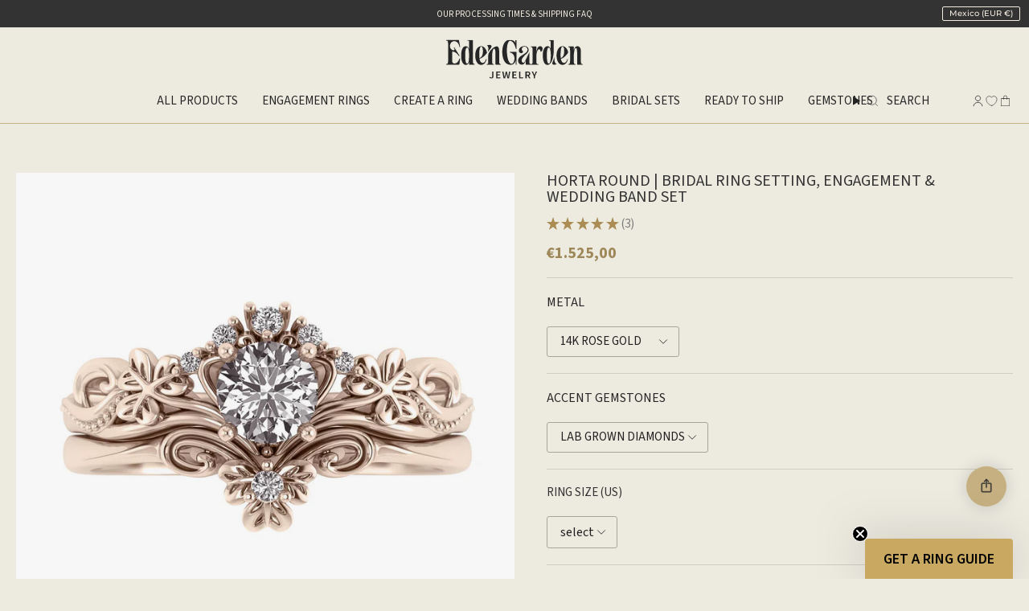

--- FILE ---
content_type: text/html; charset=utf-8
request_url: https://edengardenjewelry.com/en-mx/products/horta-custom-bridal-ring-setting-engagement-wedding-band-set?section_id=api-product-grid-item
body_size: 1366
content:
<div id="shopify-section-api-product-grid-item" class="shopify-section">

<div data-api-content>

<link href="//edengardenjewelry.com/cdn/shop/t/99/assets/product-grid-item.css?v=88032695998973713851766151393" rel="stylesheet" type="text/css" media="all" /><div class="grid-item product-item  product-item--centered product-item--outer-text product-item--has-quickbuy "
       id="product-item--api-product-grid-item-7587598532838"
       data-grid-item
          
  >
    <div class="product-item__image double__image" data-product-image>
      <a class="product-link" href="/en-mx/products/horta-custom-bridal-ring-setting-engagement-wedding-band-set" aria-label="Horta round | bridal ring setting, engagement &amp; wedding band set" data-product-link="/en-mx/products/horta-custom-bridal-ring-setting-engagement-wedding-band-set"><div class="product-item__bg" data-product-image-default><figure class="image-wrapper image-wrapper--cover lazy-image lazy-image--backfill is-loading" style="--aspect-ratio: 0.9090909090909091;"><img src="//edengardenjewelry.com/cdn/shop/products/124_1.jpg?crop=center&amp;height=1434&amp;v=1746607106&amp;width=1304" alt="Horta | custom bridal ring setting, engagement &amp; wedding band set - Eden Garden Jewelry™" width="1304" height="1434" loading="eager" srcset="//edengardenjewelry.com/cdn/shop/products/124_1.jpg?v=1746607106&amp;width=136 136w, //edengardenjewelry.com/cdn/shop/products/124_1.jpg?v=1746607106&amp;width=160 160w, //edengardenjewelry.com/cdn/shop/products/124_1.jpg?v=1746607106&amp;width=180 180w, //edengardenjewelry.com/cdn/shop/products/124_1.jpg?v=1746607106&amp;width=220 220w, //edengardenjewelry.com/cdn/shop/products/124_1.jpg?v=1746607106&amp;width=254 254w, //edengardenjewelry.com/cdn/shop/products/124_1.jpg?v=1746607106&amp;width=284 284w, //edengardenjewelry.com/cdn/shop/products/124_1.jpg?v=1746607106&amp;width=292 292w, //edengardenjewelry.com/cdn/shop/products/124_1.jpg?v=1746607106&amp;width=320 320w, //edengardenjewelry.com/cdn/shop/products/124_1.jpg?v=1746607106&amp;width=480 480w, //edengardenjewelry.com/cdn/shop/products/124_1.jpg?v=1746607106&amp;width=528 528w, //edengardenjewelry.com/cdn/shop/products/124_1.jpg?v=1746607106&amp;width=640 640w, //edengardenjewelry.com/cdn/shop/products/124_1.jpg?v=1746607106&amp;width=720 720w, //edengardenjewelry.com/cdn/shop/products/124_1.jpg?v=1746607106&amp;width=960 960w, //edengardenjewelry.com/cdn/shop/products/124_1.jpg?v=1746607106&amp;width=1080 1080w, //edengardenjewelry.com/cdn/shop/products/124_1.jpg?v=1746607106&amp;width=1296 1296w, //edengardenjewelry.com/cdn/shop/products/124_1.jpg?v=1746607106&amp;width=1304 1304w" sizes="(min-width: 990px) calc(100vw / 4 - 32px), (min-width: 750px) calc(100vw / 3 - 22px), calc(100vw / 2 - 16px)" fetchpriority="high" class=" fit-cover is-loading ">
</figure>
&nbsp;</div><hover-images class="product-item__bg__under">
              <div class="product-item__bg__slider" data-hover-slider><div class="product-item__bg__slide"
                          
                       data-hover-slide-touch
                  ><figure class="image-wrapper image-wrapper--cover lazy-image lazy-image--backfill is-loading" style="--aspect-ratio: 0.9090909090909091;"><img src="//edengardenjewelry.com/cdn/shop/products/124_1.jpg?crop=center&amp;height=1434&amp;v=1746607106&amp;width=1304" alt="Horta | custom bridal ring setting, engagement &amp; wedding band set - Eden Garden Jewelry™" width="1304" height="1434" loading="lazy" srcset="//edengardenjewelry.com/cdn/shop/products/124_1.jpg?v=1746607106&amp;width=136 136w, //edengardenjewelry.com/cdn/shop/products/124_1.jpg?v=1746607106&amp;width=160 160w, //edengardenjewelry.com/cdn/shop/products/124_1.jpg?v=1746607106&amp;width=180 180w, //edengardenjewelry.com/cdn/shop/products/124_1.jpg?v=1746607106&amp;width=220 220w, //edengardenjewelry.com/cdn/shop/products/124_1.jpg?v=1746607106&amp;width=254 254w, //edengardenjewelry.com/cdn/shop/products/124_1.jpg?v=1746607106&amp;width=284 284w, //edengardenjewelry.com/cdn/shop/products/124_1.jpg?v=1746607106&amp;width=292 292w, //edengardenjewelry.com/cdn/shop/products/124_1.jpg?v=1746607106&amp;width=320 320w, //edengardenjewelry.com/cdn/shop/products/124_1.jpg?v=1746607106&amp;width=480 480w, //edengardenjewelry.com/cdn/shop/products/124_1.jpg?v=1746607106&amp;width=528 528w, //edengardenjewelry.com/cdn/shop/products/124_1.jpg?v=1746607106&amp;width=640 640w, //edengardenjewelry.com/cdn/shop/products/124_1.jpg?v=1746607106&amp;width=720 720w, //edengardenjewelry.com/cdn/shop/products/124_1.jpg?v=1746607106&amp;width=960 960w, //edengardenjewelry.com/cdn/shop/products/124_1.jpg?v=1746607106&amp;width=1080 1080w, //edengardenjewelry.com/cdn/shop/products/124_1.jpg?v=1746607106&amp;width=1296 1296w, //edengardenjewelry.com/cdn/shop/products/124_1.jpg?v=1746607106&amp;width=1304 1304w" sizes="(min-width: 990px) calc(100vw / 4 - 32px), (min-width: 750px) calc(100vw / 3 - 22px), calc(100vw / 2 - 16px)" class=" fit-cover is-loading ">
</figure>
</div><div class="product-item__bg__slide"
                          
                            data-hover-slide
                          
                       data-hover-slide-touch
                  ><figure class="image-wrapper image-wrapper--cover lazy-image lazy-image--backfill is-loading" style="--aspect-ratio: 0.9090909090909091;"><img src="//edengardenjewelry.com/cdn/shop/files/5-21_set1.jpg?crop=center&amp;height=2200&amp;v=1746607107&amp;width=2000" alt="Horta round | bridal ring setting, engagement &amp; wedding band set - Eden Garden Jewelry™" width="2000" height="2200" loading="lazy" srcset="//edengardenjewelry.com/cdn/shop/files/5-21_set1.jpg?v=1746607107&amp;width=136 136w, //edengardenjewelry.com/cdn/shop/files/5-21_set1.jpg?v=1746607107&amp;width=160 160w, //edengardenjewelry.com/cdn/shop/files/5-21_set1.jpg?v=1746607107&amp;width=180 180w, //edengardenjewelry.com/cdn/shop/files/5-21_set1.jpg?v=1746607107&amp;width=220 220w, //edengardenjewelry.com/cdn/shop/files/5-21_set1.jpg?v=1746607107&amp;width=254 254w, //edengardenjewelry.com/cdn/shop/files/5-21_set1.jpg?v=1746607107&amp;width=284 284w, //edengardenjewelry.com/cdn/shop/files/5-21_set1.jpg?v=1746607107&amp;width=292 292w, //edengardenjewelry.com/cdn/shop/files/5-21_set1.jpg?v=1746607107&amp;width=320 320w, //edengardenjewelry.com/cdn/shop/files/5-21_set1.jpg?v=1746607107&amp;width=480 480w, //edengardenjewelry.com/cdn/shop/files/5-21_set1.jpg?v=1746607107&amp;width=528 528w, //edengardenjewelry.com/cdn/shop/files/5-21_set1.jpg?v=1746607107&amp;width=640 640w, //edengardenjewelry.com/cdn/shop/files/5-21_set1.jpg?v=1746607107&amp;width=720 720w, //edengardenjewelry.com/cdn/shop/files/5-21_set1.jpg?v=1746607107&amp;width=960 960w, //edengardenjewelry.com/cdn/shop/files/5-21_set1.jpg?v=1746607107&amp;width=1080 1080w, //edengardenjewelry.com/cdn/shop/files/5-21_set1.jpg?v=1746607107&amp;width=1296 1296w, //edengardenjewelry.com/cdn/shop/files/5-21_set1.jpg?v=1746607107&amp;width=1512 1512w, //edengardenjewelry.com/cdn/shop/files/5-21_set1.jpg?v=1746607107&amp;width=1728 1728w, //edengardenjewelry.com/cdn/shop/files/5-21_set1.jpg?v=1746607107&amp;width=1950 1950w, //edengardenjewelry.com/cdn/shop/files/5-21_set1.jpg?v=1746607107&amp;width=2000 2000w" sizes="(min-width: 990px) calc(100vw / 4 - 32px), (min-width: 750px) calc(100vw / 3 - 22px), calc(100vw / 2 - 16px)" class=" fit-cover is-loading ">
</figure>
</div></div>
            </hover-images></a>

      <quick-add-product>
      <div class="quick-add__holder" data-quick-add-holder="7587598532838"><button class="quick-add__button caps"
                  type="button"
                  aria-label="Quick add"
                  data-quick-add-btn
                  data-quick-add-modal-handle="horta-custom-bridal-ring-setting-engagement-wedding-band-set"
          >
            <span class="btn__text">Quick add</span>
            <span class="btn__plus"></span>
            <span class="btn__added">&nbsp;</span>
            <span class="btn__loader">
              <svg height="18" width="18" class="svg-loader">
                <circle r="7" cx="9" cy="9" />
                <circle stroke-dasharray="87.96459430051421 87.96459430051421" r="7" cx="9" cy="9" />
              </svg>
            </span>
          </button>


<template data-quick-add-modal-template>
  <dialog class="drawer product-quick-add" data-product-id="7587598532838" data-section-id="api-product-grid-item-7587598532838" inert data-quick-add-modal data-scroll-lock-required>
    <form method="dialog">
      <button class="visually-hidden no-js" aria-label="Close"></button>
    </form>

    <div class="drawer__inner product-quick-add__content" data-product-upsell-container data-scroll-lock-scrollable style="--swatch-size: var(--swatch-size-product)">
      <div class="product-quick-add__close-outer">
        <button class="product-quick-add__close drawer__close" aria-label="Close" data-quick-add-modal-close autofocus><svg aria-hidden="true" focusable="false" role="presentation" class="icon icon-cancel" viewBox="0 0 24 24"><path d="M6.758 17.243 12.001 12m5.243-5.243L12 12m0 0L6.758 6.757M12.001 12l5.243 5.243" stroke="currentColor" stroke-linecap="round" stroke-linejoin="round"/></svg></button>
      </div>

      <div class="product-quick-add__inner" data-product-upsell-ajax></div>

      <div class="loader loader--top"><div class="loader-indeterminate"></div></div>
    </div>
  </dialog>
</template></div>
    </quick-add-product>
    </div>

    <div class="product-information"
         style="--swatch-size: var(--swatch-size-filters);"
         data-product-information>
      <div class="product-item__info">
        <a class="product-link" href="/en-mx/products/horta-custom-bridal-ring-setting-engagement-wedding-band-set" data-product-link="/en-mx/products/horta-custom-bridal-ring-setting-engagement-wedding-band-set">
          <p class="product-item__title">Horta round | bridal ring setting, engagement &amp; wedding band set</p>

          <div class="product-item__price__holder"><div class="product-item__price" data-product-price>
              <span class="price">
  
    <span class="new-price">
      
        <small>From</small>
      €1.525,00</span>
    
  
</span>
              
            </div>
          </div>
        </a></div>
    </div>
  </div></div></div>

--- FILE ---
content_type: text/css
request_url: https://edengardenjewelry.com/cdn/shop/t/99/assets/pagination.css?v=149309406839459537891766151385
body_size: -350
content:
.pagination-custom__inner{font-size:1.3rem;margin:0!important}nav.pagination-custom{margin-top:25px}.pagination-custom__prev span,.pagination-custom__next span{font-size:1.3rem}.pagination-custom__page{color:#a9a697;padding-left:13px!important;padding-right:13px!important;margin:0 5px}.pagination-custom__prev,.pagination-custom__next{padding:8px!important;display:inline-block;border:1px rgba(38,38,38,1) solid!important;border-radius:5px!important;font-size:10px;font-weight:400;line-height:14px;text-align:left}span.pagination-custom__sep{padding:10px!important}span.pagination-custom__prev.is-hidden{display:none}#news nav.pagination-custom{padding-right:max(var(--inner),var(--outer))!important}.pagination-custom__page{margin:0 5px}.pagination-custom__page{color:#a9a697}.pagination-custom__page--active{color:#262626}.pagination-custom__page{color:#a9a697;padding-left:13px!important;padding-right:13px!important}@media only screen and (max-width: 768px){.pagination-custom__page{padding-left:8px!important;padding-right:8px!important}a.pagination-custom__prev span,a.pagination-custom__next span{display:none}nav.pagination-custom svg{display:inline-block!important}.pagination-custom__prev,.pagination-custom__next{padding:5px!important}}@media only screen and (max-width: 1165px){.pagination-custom__page,.pagination-custom__inner{height:30px}nav.pagination-custom{margin-top:40px}.pagination-custom__page{padding:6px}}
/*# sourceMappingURL=/cdn/shop/t/99/assets/pagination.css.map?v=149309406839459537891766151385 */


--- FILE ---
content_type: text/css
request_url: https://edengardenjewelry.com/cdn/shop/t/99/assets/product-share-buttons.css?v=168364636362800624471766151397
body_size: 298
content:
.product-share-buttons{display:inline-block;position:fixed;bottom:90px;right:28px;width:fit-content;z-index:90}.product-share-buttons__button{display:inline-flex;align-items:center;gap:8px;padding:10px 20px;border:1px solid var(--site-border-color, #F3F3F3);background-color:transparent;color:var(--text-color, #282C2E);text-decoration:none;border-radius:0;transition:all .3s ease;font-family:var(--BTN-FONT-STACK);font-size:var(--BTN-FONT-SIZE);font-weight:var(--BTN-FONT-WEIGHT);text-transform:var(--BTN-UPPERCASE);letter-spacing:var(--BTN-LETTER-SPACING);cursor:pointer;position:relative;width:auto;background-color:#c6b081;border-color:#c6b081;color:#333}.product-share-buttons__button:hover{background-color:#c6b081;color:#333;border-color:#c6b081;filter:brightness(95%)}.product-share-buttons__button:focus{outline:2px solid var(--text-color, #282C2E);outline-offset:2px}.product-share-buttons__button .icon{width:24px;height:24px;flex-shrink:0;fill:#333;transition:transform .3s ease}.product-share-buttons__button:hover .icon{transform:scale(1.1)}.product-share-buttons__button-text{font-size:inherit;line-height:1.4}.product-share-buttons__message{position:absolute;bottom:100%;left:50%;transform:translate(-50%) translateY(-10px);margin-bottom:10px;padding:8px 16px;background-color:var(--text-color, #282C2E);color:#fff;font-size:.875rem;white-space:nowrap;opacity:0;visibility:hidden;pointer-events:none;transition:opacity .3s ease,visibility .3s ease,transform .3s ease;z-index:10}.product-share-buttons__message:after{content:"";position:absolute;top:100%;left:50%;transform:translate(-50%);border:6px solid transparent;border-top-color:var(--text-color, #282C2E)}.product-share-buttons__message.is-visible{opacity:1;visibility:visible;transform:translate(-50%) translateY(0)}.product-share-buttons__message-text{display:block}@media (min-width: 576px){.product-share-buttons__button{width:50px;height:50px;border-radius:50%;background-color:#c6b081;border:none;font-weight:600;display:flex;align-items:center;justify-content:center;box-shadow:0 0 20px #0000002a;cursor:pointer;transition-duration:.3s;overflow:hidden;position:relative}.product-share-buttons__button svg{width:12px;transition-duration:.3s;stroke:#333}.product-share-buttons__button svg path{fill:#333!important;stroke:#333!important}.product-share-buttons__button.is-copied,.product-share-buttons__button:hover{width:140px;border-radius:0;transition-duration:.3s;align-items:center}.product-share-buttons__button.is-copied svg,.product-share-buttons__button:hover svg{width:50px;transition-duration:.3s;transform:scale(.7) translateY(60%)!important}.product-share-buttons__button:before{position:absolute;top:-20px;content:"Share";color:#333;transition-duration:.3s;font-size:2px}.product-share-buttons__button:hover:before,.product-share-buttons__button.is-copied:before{font-size:13px;opacity:1;transform:translateY(30px);transition-duration:.3s}.product-share-buttons__button.is-copied:before{content:"Copied"}}@media only screen and (max-width: 960px){.product-share-buttons__button{padding:8px 16px;font-size:calc(var(--BTN-FONT-SIZE) * .9)}.product-share-buttons__button .icon{width:16px;height:16px}}@media only screen and (max-width: 640px){.product-share-buttons{top:148px;bottom:unset;right:12px;transform:translateY(-50%)}.product-share-buttons__button{width:32px;height:32px;border-radius:50%;justify-content:center}.product-share-buttons__message{left:0;transform:translate(0) translateY(-10px);width:100%;text-align:center}.product-share-buttons__message.is-visible{transform:translate(0) translateY(0)}.product-share-buttons__message:after{left:50%}}
/*# sourceMappingURL=/cdn/shop/t/99/assets/product-share-buttons.css.map?v=168364636362800624471766151397 */


--- FILE ---
content_type: text/css
request_url: https://edengardenjewelry.com/cdn/shop/t/99/assets/section-products-image.css?v=12225240603384474731766151410
body_size: -527
content:
.brick__section{gap:20px!important}.brick__block.brick__block--products .grid-outer .grid{--columns: 4}.brick__section.wrapper--full-padded .brick__block.brick__block--products,.brick__block--products .grid-outer{padding:0!important}@media only screen and (max-width: 1165px){#shopify-section-template--23711721292122__imgtxt .brick__section{height:auto!important}.brick__block.brick__block--products .grid-outer .grid{--columns: 1}}@media only screen and (min-width: 992px){.brick__block{height:77vh}}
/*# sourceMappingURL=/cdn/shop/t/99/assets/section-products-image.css.map?v=12225240603384474731766151410 */


--- FILE ---
content_type: text/css
request_url: https://cdn.appmate.io/themecode/edengardenjewelry/main/custom.css?generation=1749047578244510
body_size: 665
content:
.header__desktop__button .wkh-button div span span{display:none;background-color:#333}.header__desktop__button .wkh-button div span svg{stroke-width:.7px}.header__desktop__button .wkh-selected div span span{display:inline-flex}.header__mobile__button .wkh-button div span span{display:none;background-color:#333}.header__mobile__button .wkh-button div span svg{stroke-width:.7px}.header__mobile__button .wkh-selected div span span{display:inline-flex}wishlist-button-collection .wk-button,wishlist-button-collection .wk-button:hover{bottom:7px;left:5px}wishlist-button-collection .wk-icon svg{width:27.75px!important;height:27.75px!important;stroke:#c6b081!important;stroke-width:1.5px!important}wishlist-button-collection .wk-icon svg path{stroke:#c6b081!important;stroke-width:1.5px!important}wishlist-button-collection .wk-selected .wk-icon svg path{fill:#c6b081!important}@media only screen and (max-width: 749px){wishlist-button-collection .wk-icon svg{width:28px!important;height:28px!important}}wishlist-button-product{--icon-size: 23px}wishlist-button-product .wk-button,wishlist-button-product .wk-button:hover{gap:13px}.whishlist-product-btn{cursor:pointer;max-width:100%}.whishlist-product-btn .wk-text{text-transform:uppercase}.product__images>.product__slides>.media--active>wishlist-button-collection{display:none}@media only screen and (max-width: 749px){.product__images>.product__slides>.media--active>wishlist-button-collection{display:block}}.cart__item__image>save-for-later{--icon-size: 10px;--button-margin-top: 10px;--button-padding: 0}.cart__item__image>save-for-later .wk-text{font-size:8.5px;text-transform:uppercase}save-for-later{--icon-stroke-width: .7px;--icon-offset-vertical: -1px}save-for-later wk-button .wk-selected wk-icon path{fill:#333!important}wishlist-page .wp{max-width:2000px}wishlist-page .wp .wrapper{margin-top:40px}.wk-product-card>.wk-meta>.wk-product-title>.wk-text-link{text-align:left}wishlist-product-card .wk-price{--price-justify-content: left}.wk-product-card>.btn{width:100%;margin-top:auto}wishlist-product-card .wk-meta{gap:1em;margin-bottom:1em}wishlist-page .wk-page{margin:15rem auto 0!important}wishlist-page .wk-header{border-bottom:1px solid #A9A697;flex-direction:row;justify-content:space-between;padding-bottom:10px}wishlist-page .wk-header .wk-title{color:#333;font-size:40px;font-weight:700;font-family:var(--second-ff);text-align:left;font-style:normal}wishlist-page .wk-controls{gap:30px!important}wishlist-page .wk-controls .wk-text{text-transform:uppercase;font-family:var(--main-ff, Arial);font-size:1.5rem;font-style:normal}wishlist-page .wk-controls wishlist-share wk-button button{border-radius:5px;background:#c6b081}wishlist-page .wk-login-callout{margin-bottom:2.5rem}.wishlist-share-btn{display:inline-flex;align-items:center;justify-content:center;gap:10px;border-radius:5px;background:#c6b081;padding:10px 15px}.wishlist-share-btn>span{text-transform:uppercase;font-family:var(--main-ff, Arial);font-size:1.5rem;font-style:normal}.wishlist-share-btn svg{width:24px}.wishlist-item-share-btn{display:inline-flex;align-items:center;justify-content:center;gap:10px;padding:0!important}.wishlist-item-share-btn span{font-size:20px;height:unset!important}.wishlist-item-share-btn svg{width:23px;height:21px}.wishlist-item-share-btn svg path{stroke:#262626;transition:stroke .2s ease}.wishlist-item-share-btn:hover svg path{stroke:#c6b081}.wishlist-clear-btn{display:inline-flex;align-items:center;justify-content:center;gap:10px}.wishlist-clear-btn span{text-transform:uppercase;font-family:var(--main-ff, Arial);font-size:1.5rem;font-style:normal}.wishlist-clear-btn svg{width:24px}@media only screen and (max-width: 992px){.wishlist-share-btn{padding:10px}.wishlist-clear-btn span,.wishlist-share-btn span{display:none!important}}@media (max-width: 500px){wishlist-page .wk-header .wk-controls{flex-direction:row!important}}.wk-header-center{display:flex!important;justify-content:center!important}.wk-wishlist-empty-callout p{color:var(--text-color);font-size:calc(var(--wk-font-text-scale) * 100%)}wishlist-page .wk-wishlist-empty-callout{gap:2.5em}


--- FILE ---
content_type: text/javascript
request_url: https://edengardenjewelry.com/cdn/shop/t/99/assets/custom.js?v=90036344062019538211766151345
body_size: 301
content:
(function(){function writePosthogEvent(event,data={}){console.log(`writePosthogEvent: ${event}`,data),window.posthog&&window.posthog.capture(event,data)}function posthogIdentify(email){console.log(`posthogIdentify: ${email}`),window.posthog&&window.posthog.identify(email,{email})}function isMacOS(){return navigator.platform.toUpperCase().includes("MAC")}function addUtmParams(url,utm){console.log(url,utm);try{const urlObj=new URL(url,window.location.origin);return Object.entries(utm).forEach(([key,value])=>{value&&!urlObj.searchParams.has(key)&&urlObj.searchParams.set(key,value)}),urlObj.toString()}catch{return url}}function getShareUtm(){const utm=window.SHARE_UTM.wishlist||{};return{utm_source:utm.source,utm_medium:utm.medium,utm_campaign:utm.campaign}}async function copyToClipboard(url){try{if(navigator.clipboard&&navigator.clipboard.writeText)return await navigator.clipboard.writeText(url),!0}catch{}const textarea=document.createElement("textarea");textarea.value=url,textarea.style.position="fixed",textarea.style.opacity="0",document.body.appendChild(textarea),textarea.select();try{return document.execCommand("copy"),document.body.removeChild(textarea),!0}catch{return document.body.removeChild(textarea),!1}}async function shareUrl(url){const result={webShare:!1,clipboard:!1};if(isMacOS())return result.clipboard=await copyToClipboard(url),result;if(navigator.share)try{return await navigator.share({url}),result.webShare=!0,result}catch(e){if(e.name==="AbortError")return result.webShare=!0,result}return result.clipboard=await copyToClipboard(url),result}async function wishlistShare(element){const rawUrl=element.getAttribute("data-wishlist-url"),url=addUtmParams(rawUrl,getShareUtm()),btnText=element.getAttribute("data-wishlist-btn-text"),btnTextCopied=element.getAttribute("data-wishlist-btn-text-copied");if(writePosthogEvent("ProductShareClicked",{price_eur:Number(element.dataset.productPrice),product_type:element.dataset.productType,product_name:element.dataset.productName}),(await shareUrl(url)).clipboard){const span=element.querySelector("span");span&&(span.textContent=btnTextCopied,setTimeout(()=>span.textContent=btnText,1e3))}}document.addEventListener("click",async function(event){const wishlistShareBtn=event.target.closest(".wishlist-share-btn, .wishlist-item-share-btn");wishlistShareBtn&&(event.preventDefault(),wishlistShare(wishlistShareBtn))}),document.addEventListener("DOMContentLoaded",function(){document.querySelector("#Register")&&writePosthogEvent("SignupOpened"),document.querySelector("#Login")&&writePosthogEvent("LoginOpened"),document.body.addEventListener("submit",function(e){const form=e.target;form.id==="create_customer"?sessionStorage.setItem("try_create_customer","true"):form.id==="customer_login"&&sessionStorage.setItem("try_customer_login","true")});const userEmail=sessionStorage.getItem("user");sessionStorage.getItem("try_create_customer")&&userEmail&&(writePosthogEvent("SignupCompleted",{$set_once:{registration_date:new Date().toISOString()}}),posthogIdentify(userEmail),sessionStorage.removeItem("try_create_customer")),sessionStorage.getItem("try_customer_login")&&userEmail&&(writePosthogEvent("LoginCompleted"),posthogIdentify(userEmail),sessionStorage.removeItem("try_customer_login"))})})();
//# sourceMappingURL=/cdn/shop/t/99/assets/custom.js.map?v=90036344062019538211766151345


--- FILE ---
content_type: text/javascript
request_url: https://edengardenjewelry.com/cdn/shop/t/99/assets/theme.js?v=57367135444977442001766151431
body_size: 46592
content:
/*
* @license
* Broadcast Theme (c) Invisible Themes
*
* The contents of this file should not be modified.
* add any minor changes to assets/custom.js
*
*/
!function(t,e,s,i,o){"use strict";function n(){if(document.querySelector("cart-items"))return;const t=document.createElement("cart-items");document.body.appendChild(t)}function r(t){t.querySelectorAll(".form-field").forEach((t=>{const e=t.querySelector("label"),s=t.querySelector("input, textarea");e&&s&&(s.addEventListener("keyup",(t=>{""!==t.target.value?e.classList.add("label--float"):e.classList.remove("label--float")})),s.value&&s.value.length&&e.classList.add("label--float"))}))}!function(){const t={NODE_ENV:"production"};try{if(process)return process.env=Object.assign({},process.env),void Object.assign(process.env,t)}catch(t){}globalThis.process={env:t}}(),window.theme=window.theme||{},window.theme.sizes={mobile:480,small:750,large:990,widescreen:1400},window.theme.focusable='button, [href], input, select, textarea, [tabindex]:not([tabindex="-1"])';let a=u();function l(){const t={};return t.windowHeight=Math.min(window.screen.height,window.innerHeight),t.footerHeight=p('[data-section-type*="footer"]'),t.headerHeight=p("[data-header-height]"),t.stickyHeaderHeight=document.querySelector("[data-header-sticky]")?t.headerHeight:0,t.collectionNavHeight=p("[data-collection-nav]"),t.logoHeight=function(){const t=p("[data-footer-logo]");return t>0?t+20:0}(),t}function c(){document.addEventListener("theme:resize",d),h()}function h(){const{windowHeight:t,headerHeight:e,logoHeight:s,footerHeight:i,collectionNavHeight:o}=l();document.documentElement.style.setProperty("--full-height",`${t}px`),document.documentElement.style.setProperty("--three-quarters",t*(3/4)+"px"),document.documentElement.style.setProperty("--two-thirds",t*(2/3)+"px"),document.documentElement.style.setProperty("--one-half",t/2+"px"),document.documentElement.style.setProperty("--one-third",t/3+"px"),document.documentElement.style.setProperty("--collection-nav-height",`${o}px`),document.documentElement.style.setProperty("--header-height",`${e}px`),document.documentElement.style.setProperty("--footer-height",`${i}px`),document.documentElement.style.setProperty("--content-full",t-e-s/2+"px"),document.documentElement.style.setProperty("--content-min",t-e-i+"px"),document.querySelector("[data-tracking-consent].popup-cookies--bottom")&&document.documentElement.style.setProperty("--cookie-bar-height",`${document.querySelector("[data-tracking-consent].popup-cookies--bottom").offsetHeight}px`)}function d(){const{windowHeight:t,headerHeight:e,logoHeight:s,footerHeight:i,collectionNavHeight:o}=l(),n=u();(n!==a||window.innerWidth>window.theme.sizes.mobile)&&(document.documentElement.style.setProperty("--full-height",`${t}px`),document.documentElement.style.setProperty("--three-quarters",t*(3/4)+"px"),document.documentElement.style.setProperty("--two-thirds",t*(2/3)+"px"),document.documentElement.style.setProperty("--one-half",t/2+"px"),document.documentElement.style.setProperty("--one-third",t/3+"px"),a=n),document.documentElement.style.setProperty("--collection-nav-height",`${o}px`),document.documentElement.style.setProperty("--header-height",`${e}px`),document.documentElement.style.setProperty("--footer-height",`${i}px`),document.documentElement.style.setProperty("--content-full",t-e-s/2+"px"),document.documentElement.style.setProperty("--content-min",t-e-i+"px"),document.querySelector("[data-tracking-consent].popup-cookies--bottom")&&document.documentElement.style.setProperty("--cookie-bar-height",`${document.querySelector("[data-tracking-consent].popup-cookies--bottom").offsetHeight}px`)}function u(){return window.matchMedia("(orientation: portrait)").matches?"portrait":window.matchMedia("(orientation: landscape)").matches?"landscape":void 0}function p(t){const e=document.querySelector(t);return e?e.offsetHeight:0}function m(t,e){let s;return function(){if(t){const i=()=>t.apply(this,arguments);clearTimeout(s),s=setTimeout(i,e)}}}function v(){return document.documentElement.clientWidth||document.body.clientWidth||window.innerWidth}function g(){return document.documentElement.clientHeight||document.body.clientHeight||window.innerHeight}function y(){return v()>=window.theme.sizes.small}function b(){return v()<window.theme.sizes.small}window.initialWindowHeight=Math.min(window.screen.height,window.innerHeight);let f=v(),w=g();let E=window.scrollY,S=null,L=null,k=null,A=null,C=0;function T(e){setTimeout((()=>{C&&clearTimeout(C),t.disablePageScroll(e.detail,{allowTouchMove:t=>"TEXTAREA"===t.tagName}),document.documentElement.setAttribute("data-scroll-locked","")}))}function q(t){const e=t.detail;e?C=setTimeout(x,e):x()}function x(){t.clearQueueScrollLocks(),t.enablePageScroll(),document.documentElement.removeAttribute("data-scroll-locked")}const P=(t,e="",s)=>{const i=s||document.createElement("div");return i.classList.add(e),t.parentNode.insertBefore(i,t),i.appendChild(t)};function M(t){t.querySelectorAll(".rte table").forEach((t=>{P(t,"rte__table-wrapper"),t.setAttribute("data-scroll-lock-scrollable","")}));t.querySelectorAll('.rte iframe[src*="youtube.com/embed"], .rte iframe[src*="player.vimeo"], .rte iframe#admin_bar_iframe').forEach((t=>{P(t,"rte__video-wrapper")}))}function I(t){const e=t.querySelectorAll("[data-aria-toggle]");e.length&&e.forEach((t=>{t.addEventListener("click",(function(t){t.preventDefault();const e=t.currentTarget;e.setAttribute("aria-expanded","false"==e.getAttribute("aria-expanded")?"true":"false");const s=e.getAttribute("aria-controls"),i=document.querySelector(`#${s}`),o=()=>{i.classList.remove("expanding"),i.removeEventListener("transitionend",o)},n=()=>{i.classList.add("expanding"),i.removeEventListener("transitionstart",n)};i.addEventListener("transitionstart",n),i.addEventListener("transitionend",o),i.classList.toggle("expanded")}))}))}const H="is-loading",O="img.is-loading";function D(t,e){e=e||{};var s=t.tabIndex;t.tabIndex=-1,t.dataset.tabIndex=s,t.focus(),void 0!==e.className&&t.classList.add(e.className),t.addEventListener("blur",(function i(o){o.target.removeEventListener(o.type,i),t.tabIndex=s,delete t.dataset.tabIndex,void 0!==e.className&&t.classList.remove(e.className)}))}function B(t){return Array.prototype.slice.call(t.querySelectorAll("[tabindex],[draggable],a[href],area,button:enabled,input:not([type=hidden]):enabled,object,select:enabled,textarea:enabled")).filter((function(t){return!(!(t.offsetWidth||t.offsetHeight||t.getClientRects().length)||(e=t,s=window.getComputedStyle(e),"none"===s.display||"hidden"===s.visibility));var e,s}))}var _={};function F(t,e){e=e||{};var s=B(t),i=e.elementToFocus||t,o=s[0],n=s[s.length-1];$(),_.focusin=function(e){t!==e.target&&!t.contains(e.target)&&o&&o===e.target&&o.focus(),e.target!==t&&e.target!==n&&e.target!==o||document.addEventListener("keydown",_.keydown)},_.focusout=function(){document.removeEventListener("keydown",_.keydown)},_.keydown=function(e){"Tab"===e.code&&(e.target!==n||e.shiftKey||(e.preventDefault(),o.focus()),e.target!==t&&e.target!==o||!e.shiftKey||(e.preventDefault(),n.focus()))},document.addEventListener("focusout",_.focusout),document.addEventListener("focusin",_.focusin),D(i,e)}function $(){document.removeEventListener("focusin",_.focusin),document.removeEventListener("focusout",_.focusout),document.removeEventListener("keydown",_.keydown)}function N(){window.accessibility.lastElement&&document.body.classList.contains("is-focused")&&setTimeout((()=>{var t;null===(t=window.accessibility.lastElement)||void 0===t||t.focus()}))}var W=Object.freeze({__proto__:null,forceFocus:D,focusHash:function(t){t=t||{};var e=window.location.hash,s=document.getElementById(e.slice(1));if(s&&t.ignore&&s.matches(t.ignore))return!1;e&&s&&D(s,t)},bindInPageLinks:function(t){return t=t||{},Array.prototype.slice.call(document.querySelectorAll('a[href^="#"]')).filter((function(e){if("#"===e.hash||""===e.hash)return!1;if(t.ignore&&e.matches(t.ignore))return!1;if(s=e.hash.substr(1),null===document.getElementById(s))return!1;var s,i=document.querySelector(e.hash);return!!i&&(e.addEventListener("click",(function(){D(i,t)})),!0)}))},focusable:B,trapFocus:F,removeTrapFocus:$,autoFocusLastElement:N,accessibleLinks:function(t,e){if("string"!=typeof t)throw new TypeError(t+" is not a String.");if(0!==(t=document.querySelectorAll(t)).length){(e=e||{}).messages=e.messages||{};var s,i,o,n={newWindow:e.messages.newWindow||"Opens in a new window.",external:e.messages.external||"Opens external website.",newWindowExternal:e.messages.newWindowExternal||"Opens external website in a new window."},r=e.prefix||"a11y",a={newWindow:r+"-new-window-message",external:r+"-external-message",newWindowExternal:r+"-new-window-external-message"};t.forEach((function(t){var e=t.getAttribute("target"),s=t.getAttribute("rel"),i=function(t){return t.hostname!==window.location.hostname}(t),o="_blank"===e,n=null===s||-1===s.indexOf("noopener");if(o&&n){var r=null===s?"noopener":s+" noopener";t.setAttribute("rel",r)}i&&o?t.setAttribute("aria-describedby",a.newWindowExternal):i?t.setAttribute("aria-describedby",a.external):o&&t.setAttribute("aria-describedby",a.newWindow)})),s=n,i=document.createElement("ul"),o=Object.keys(s).reduce((function(t,e){return t+"<li id="+a[e]+">"+s[e]+"</li>"}),""),i.setAttribute("hidden",!0),i.innerHTML=o,document.body.appendChild(i)}}});const R='input[type="search"]',z='[aria-selected="true"] a',U='button[type="reset"]',V="hidden";let j=class extends HTMLElement{toggleResetButton(){const t=this.resetButton.classList.contains(V);this.input.value.length>0&&t?this.resetButton.classList.remove(V):0!==this.input.value.length||t||this.resetButton.classList.add(V)}onChange(){this.toggleResetButton()}shouldResetForm(){return!document.querySelector(z)}onFormReset(t){t.preventDefault(),this.shouldResetForm()&&(this.input.value="",this.toggleResetButton(),t.target.querySelector(R).focus())}constructor(){super(),this.input=this.querySelector(R),this.resetButton=this.querySelector(U),this.input&&(this.input.form.addEventListener("reset",this.onFormReset.bind(this)),this.input.addEventListener("input",m((t=>{this.onChange(t)}),300).bind(this)))}};customElements.define("header-search-form",j);const X='[role="option"]',J='[aria-selected="true"]',Y="[data-popular-searches]",Q="predictive-search",G="[data-predictive-search-results]",K="[data-predictive-search-status]",Z='input[type="search"]',tt="[data-popdown]",et="[data-predictive-search-live-region-count-value]",st="[data-search-results-groups-wrapper]",it="[data-predictive-search-search-for-text]",ot="#shopify-section-predictive-search",nt='[aria-selected="true"] a',rt='[aria-selected="true"] a, button[aria-selected="true"]';let at=class extends j{connectedCallback(){this.input.addEventListener("focus",this.onFocus.bind(this)),this.input.form.addEventListener("submit",this.onFormSubmit.bind(this)),this.addEventListener("focusout",this.onFocusOut.bind(this)),this.addEventListener("keyup",this.onKeyup.bind(this)),this.addEventListener("keydown",this.onKeydown.bind(this))}getQuery(){return this.input.value.trim()}onChange(){super.onChange();const t=this.getQuery();var e;this.searchTerm&&t.startsWith(this.searchTerm)||(null===(e=this.querySelector(st))||void 0===e||e.remove());this.updateSearchForTerm(this.searchTerm,t),this.searchTerm=t,this.searchTerm.length?this.getSearchResults(this.searchTerm):this.reset()}onFormSubmit(t){this.getQuery().length&&!this.querySelector(nt)||t.preventDefault()}onFormReset(t){super.onFormReset(t),super.shouldResetForm()&&(this.searchTerm="",this.abortController.abort(),this.abortController=new AbortController,this.closeResults(!0))}shouldResetForm(){return!document.querySelector(nt)}onFocus(){const t=this.getQuery();t.length&&(this.searchTerm!==t?this.onChange():"true"===this.getAttribute("results")?this.open():this.getSearchResults(this.searchTerm))}onFocusOut(){setTimeout((()=>{this.contains(document.activeElement)||this.close()}))}onKeyup(t){switch(this.getQuery().length||this.close(!0),t.preventDefault(),t.code){case"ArrowUp":this.switchOption("up");break;case"ArrowDown":this.switchOption("down");break;case"Enter":this.selectOption()}}onKeydown(t){"ArrowUp"!==t.code&&"ArrowDown"!==t.code||t.preventDefault()}updateSearchForTerm(t,e){const s=this.querySelector(it),i=null==s?void 0:s.innerText;if(i){var o;if((null===(o=i.match(new RegExp(t,"g")))||void 0===o?void 0:o.length)>1)return;const n=i.replace(t,e);s.innerText=n}}switchOption(t){if(!this.getAttribute("open"))return;const e="up"===t,s=this.querySelector(J),i=Array.from(this.querySelectorAll(X)).filter((t=>null!==t.offsetParent));let o=0;if(e&&!s)return;let n=-1,r=0;for(;-1===n&&r<=i.length;)i[r]===s&&(n=r),r++;if(this.statusElement.textContent="",!e&&s?o=n===i.length-1?0:n+1:e&&(o=0===n?i.length-1:n-1),o===n)return;const a=i[o];a.setAttribute("aria-selected",!0),s&&s.setAttribute("aria-selected",!1),this.input.setAttribute("aria-activedescendant",a.id)}selectOption(){const t=this.querySelector(rt);t&&t.click()}getSearchResults(t){const e=t.replace(" ","-").toLowerCase();this.setLiveRegionLoadingState(),this.cachedResults[e]?this.renderSearchResults(this.cachedResults[e]):fetch(`${theme.routes.predictive_search_url}?q=${encodeURIComponent(t)}&section_id=predictive-search`,{signal:this.abortController.signal}).then((t=>{if(!t.ok){var e=new Error(t.status);throw this.close(),e}return t.text()})).then((t=>{const s=(new DOMParser).parseFromString(t,"text/html").querySelector(ot).innerHTML;this.allPredictiveSearchInstances.forEach((t=>{t.cachedResults[e]=s})),this.renderSearchResults(s)})).catch((t=>{if(20!==(null==t?void 0:t.code))throw this.close(),t}))}setLiveRegionLoadingState(){this.statusElement=this.statusElement||this.querySelector(K),this.loadingText=this.loadingText||this.getAttribute("data-loading-text"),this.setLiveRegionText(this.loadingText),this.setAttribute("loading",!0)}setLiveRegionText(t){this.statusElement.setAttribute("aria-hidden","false"),this.statusElement.textContent=t,setTimeout((()=>{this.statusElement.setAttribute("aria-hidden","true")}),1e3)}renderSearchResults(t){this.predictiveSearchResults.innerHTML=t,this.setAttribute("results",!0),this.setLiveRegionResults(),this.open()}setLiveRegionResults(){this.removeAttribute("loading"),this.setLiveRegionText(this.querySelector(et).textContent)}open(){this.setAttribute("open",!0),this.input.setAttribute("aria-expanded",!0),this.isOpen=!0,this.predictiveSearchResults.style.setProperty("--full-screen",`${window.visualViewport.height}px`)}close(t=!1){this.closeResults(t),this.isOpen=!1,this.predictiveSearchResults.style.removeProperty("--full-screen")}closeResults(t=!1){var e;t&&(this.input.value="",this.removeAttribute("results"));const s=this.querySelector(J);s&&s.setAttribute("aria-selected",!1),this.input.setAttribute("aria-activedescendant",""),this.removeAttribute("loading"),this.removeAttribute("open"),this.input.setAttribute("aria-expanded",!1),null===(e=this.predictiveSearchResults)||void 0===e||e.removeAttribute("style")}reset(){this.predictiveSearchResults.innerHTML="",this.input.val="",this.a11y.removeTrapFocus(),this.popularSearches&&(this.input.dispatchEvent(new Event("blur",{bubbles:!1})),this.a11y.trapFocus(this.searchPopdown,{elementToFocus:this.input}))}constructor(){var t;super(),this.a11y=W,this.abortController=new AbortController,this.allPredictiveSearchInstances=document.querySelectorAll(Q),this.cachedResults={},this.input=this.querySelector(Z),this.isOpen=!1,this.predictiveSearchResults=this.querySelector(G),this.searchPopdown=this.closest(tt),this.popularSearches=null===(t=this.searchPopdown)||void 0===t?void 0:t.querySelector(Y),this.searchTerm=""}};const lt="[data-popout-list]",ct="[data-popout-toggle]",ht="[data-popout-toggle-text]",dt="[data-popout-input]",ut="[data-popout-option]",pt="[data-product-image]",mt="[data-grid-item]",vt="popout-list--visible",gt="is-visible",yt="is-active",bt="select-popout--top",ft="aria-expanded",wt="aria-current",Et="data-value",St="data-popout-toggle-text",Lt="submit";let kt=class extends HTMLElement{connectedCallback(){this.popoutList=this.querySelector(lt),this.popoutToggle=this.querySelector(ct),this.popoutToggleText=this.querySelector(ht),this.popoutInput=this.querySelector(dt),this.popoutOptions=this.querySelectorAll(ut),this.productGridItem=this.popoutList.closest(mt),this.fireSubmitEvent=this.hasAttribute(Lt),this.popupToggleFocusoutEvent=t=>this.onPopupToggleFocusout(t),this.popupListFocusoutEvent=t=>this.onPopupListFocusout(t),this.popupToggleClickEvent=t=>this.onPopupToggleClick(t),this.keyUpEvent=t=>this.onKeyUp(t),this.bodyClickEvent=t=>this.onBodyClick(t),this._connectOptions(),this._connectToggle(),this._onFocusOut(),this.popupListMaxWidth()}onPopupToggleClick(t){const e="true"===t.currentTarget.getAttribute(ft);if(this.productGridItem){const t=this.productGridItem.querySelector(pt);t&&t.classList.toggle(gt,!e),this.popoutList.style.maxHeight=`${Math.abs(this.popoutToggle.getBoundingClientRect().bottom-this.productGridItem.getBoundingClientRect().bottom)}px`}t.currentTarget.setAttribute(ft,!e),this.popoutList.classList.toggle(vt),this.popupListMaxWidth(),this.toggleListPosition(),document.body.addEventListener("click",this.bodyClickEvent)}onPopupToggleFocusout(t){this.contains(t.relatedTarget)||this._hideList()}onPopupListFocusout(t){const e=t.currentTarget.contains(t.relatedTarget);this.popoutList.classList.contains(vt)&&!e&&this._hideList()}toggleListPosition(){const t="true"===this.querySelector(ct).getAttribute(ft),e=window.innerHeight,s=this.popoutList.getBoundingClientRect().bottom,i=()=>{this.classList.remove(bt),this.popoutList.removeEventListener("transitionend",i)};t?e<s&&this.classList.add(bt):this.popoutList.addEventListener("transitionend",i)}popupListMaxWidth(){this.popoutList.style.setProperty("--max-width","100vw"),requestAnimationFrame((()=>{this.popoutList.style.setProperty("--max-width",`${parseInt(document.body.clientWidth-this.popoutList.getBoundingClientRect().left)}px`)}))}popupOptionsClick(t){if("#"===t.target.closest(ut).attributes.href.value){t.preventDefault();const e=t.currentTarget.hasAttribute(Et)?t.currentTarget.getAttribute(Et):"";if(this.popoutInput.value=e,this.popoutInput.disabled&&this.popoutInput.removeAttribute("disabled"),this.fireSubmitEvent)this._submitForm(e);else{const s=t.currentTarget.parentElement,i=this.popoutList.querySelector(`.${yt}`),o=this.popoutList.querySelector(`[${wt}]`);this.popoutInput.dispatchEvent(new Event("change")),i&&(i.classList.remove(yt),s.classList.add(yt)),"quantity"!=this.popoutInput.name||s.nextSibling||this.classList.add(yt),o&&o.hasAttribute(`${wt}`)&&(o.removeAttribute(`${wt}`),t.currentTarget.setAttribute(`${wt}`,"true")),""!==e&&(this.popoutToggleText.innerHTML=e,this.popoutToggleText.hasAttribute(St)&&""!==this.popoutToggleText.getAttribute(St)&&this.popoutToggleText.setAttribute(St,e)),this.onPopupToggleFocusout(t),this.onPopupListFocusout(t)}}}onKeyUp(t){"Escape"===t.code&&(this._hideList(),this.popoutToggle.focus())}onBodyClick(t){const e=this.contains(t.target);this.popoutList.classList.contains(vt)&&!e&&this._hideList()}_connectToggle(){this.popoutToggle.addEventListener("click",this.popupToggleClickEvent)}_connectOptions(){this.popoutOptions.length&&this.popoutOptions.forEach((t=>{t.addEventListener("click",(t=>this.popupOptionsClick(t)))}))}_onFocusOut(){this.addEventListener("keyup",this.keyUpEvent),this.popoutToggle.addEventListener("focusout",this.popupToggleFocusoutEvent),this.popoutList.addEventListener("focusout",this.popupListFocusoutEvent)}_submitForm(){const t=this.closest("form");t&&t.submit()}_hideList(){this.popoutList.classList.remove(vt),this.popoutToggle.setAttribute(ft,!1),this.toggleListPosition(),document.body.removeEventListener("click",this.bodyClickEvent)}constructor(){super()}},At=class extends HTMLElement{connectedCallback(){this.input=this.querySelector("input"),this.changeEvent=new Event("change",{bubbles:!0}),this.buttonClickEvent=this.onButtonClick.bind(this),this.onQuantityChangeEvent=this.onQuantityChange.bind(this),this.input.addEventListener("change",this.onQuantityChangeEvent),this.querySelectorAll("button").forEach((t=>t.addEventListener("click",this.buttonClickEvent)))}onButtonClick(t){t.preventDefault();const e=this.input.value,s="BUTTON"==t.target.nodeName?t.target:t.target.closest("button");"increase"===s.name&&this.input.stepUp(),"decrease"===s.name&&this.input.stepDown(),e!==this.input.value&&this.input.dispatchEvent(this.changeEvent)}onQuantityChange(){"updates[]"==this.input.name&&this.updateCart()}updateCart(){""!==this.quantityValue&&this.dispatchEvent(new CustomEvent("theme:cart:update",{bubbles:!0,detail:{id:this.input.dataset.id,quantity:this.input.value}}))}constructor(){super()}};const Ct="[data-aos]:not(.aos-animate)",Tt="[data-aos-anchor]",qt="[data-aos]:not([data-aos-anchor]):not(.aos-animate)",xt="aos-animate",Pt={attributes:!1,childList:!0,subtree:!0};let Mt=[];const It=t=>{for(const e of t)if("childList"===e.type){const t=e.target,s=t.querySelectorAll(Ct),i=t.querySelectorAll(Tt);s.length&&s.forEach((t=>{Ht.observe(t)})),i.length&&Dt(i)}},Ht=new IntersectionObserver(((t,e)=>{t.forEach((t=>{t.isIntersecting&&(t.target.classList.add(xt),e.unobserve(t.target))}))}),{root:null,rootMargin:"0px",threshold:[0,.1,.25,.5,.75,1]}),Ot=new IntersectionObserver(((t,e)=>{t.forEach((t=>{if(t.intersectionRatio){const s=t.target.querySelectorAll(Ct);s.length&&s.forEach((t=>{t.classList.add(xt)})),e.unobserve(t.target)}}))}),{root:null,rootMargin:"0px",threshold:[.1,.25,.5,.75,1]});function Dt(t){t.length&&t.forEach((t=>{const e=t.dataset.aosAnchor;if(e&&-1===Mt.indexOf(e)){const t=document.querySelector(e);t&&(Ot.observe(t),Mt.push(e))}}))}const Bt="[data-deferred-media-button]",_t="video, model-viewer, iframe",Ft='[data-host="youtube"]',$t='[data-host="vimeo"]',Nt="[data-grid-item]",Wt=".shopify-section",Rt="template",zt="video",Ut="product-model",Vt="loaded",jt="autoplay";let Xt=class extends HTMLElement{connectedCallback(){this.productGridItem&&(this.section.addEventListener("mouseover",this.mouseOverEvent,{once:!0}),this.addEventListener("mouseenter",this.mouseEnterEvent),this.addEventListener("mouseleave",this.mouseLeaveEvent))}disconnectedCallback(){this.productGridItem&&(this.section.removeEventListener("mouseover",this.mouseOverEvent,{once:!0}),this.removeEventListener("mouseenter",this.mouseEnterEvent),this.removeEventListener("mouseleave",this.mouseLeaveEvent))}mouseEnterActions(){this.hovered=!0,this.videoActions(),this.getAttribute(Vt)||this.loadContent()}mouseLeaveActions(){this.hovered=!1,this.videoActions()}videoActions(){if(this.getAttribute(Vt)){const t=this.querySelector(Ft),e=this.querySelector($t),s=t||e,i=this.querySelector(zt);if(s){let t=this.hovered?"playVideo":"pauseVideo",i=`{"event":"command","func":"${t}","args":""}`;e&&(t=this.hovered?"play":"pause",i=`{"method":"${t}"}`),s.contentWindow.postMessage(i,"*"),s.addEventListener("load",(t=>{this.videoActions()}))}else i&&(this.hovered?i.play():i.pause())}}loadContent(t=!0){if(this.pauseAllMedia(),!this.getAttribute(Vt)){const e=document.createElement("div"),s=this.querySelector(Rt).content.firstElementChild.cloneNode(!0);e.appendChild(s),this.setAttribute(Vt,!0);const i=this.appendChild(e.querySelector(_t));t&&i.focus(),"VIDEO"==i.nodeName&&i.getAttribute(jt)&&i.play(),this.productGridItem&&this.videoActions()}}pauseAllMedia(){document.querySelectorAll(Ft).forEach((t=>{t.contentWindow.postMessage('{"event":"command","func":"pauseVideo","args":""}',"*")})),document.querySelectorAll($t).forEach((t=>{t.contentWindow.postMessage('{"method":"pause"}',"*")})),document.querySelectorAll(zt).forEach((t=>t.pause())),document.querySelectorAll(Ut).forEach((t=>{t.modelViewerUI&&t.modelViewerUI.pause()}))}constructor(){super();const t=this.querySelector(Bt);null==t||t.addEventListener("click",this.loadContent.bind(this)),this.section=this.closest(Wt),this.productGridItem=this.closest(Nt),this.hovered=!1,this.mouseEnterEvent=()=>this.mouseEnterActions(),this.mouseLeaveEvent=()=>this.mouseLeaveActions()}};const Jt="is-visible";class Yt{init(){var t;const e={root:this.container,threshold:[.01,.5,.75,.99]};this.observer=new IntersectionObserver((t=>{t.forEach((t=>{t.intersectionRatio>=.99?t.target.classList.add(Jt):t.target.classList.remove(Jt)}))}),e),null===(t=this.container.querySelectorAll(this.itemSelector))||void 0===t||t.forEach((t=>{this.observer.observe(t)}))}destroy(){this.observer.disconnect()}constructor(t,e){t&&e&&(this.observer=null,this.container=t,this.itemSelector=e,this.init())}}const Qt="is-dragging",Gt="is-enabled",Kt="is-scrolling",Zt="is-visible",te="[data-grid-item]";class ee{handleMouseDown(t){t.preventDefault(),this.isDown=!0,this.startX=t.pageX-this.slider.offsetLeft,this.scrollLeft=this.slider.scrollLeft,this.cancelMomentumTracking()}handleMouseLeave(){this.isDown&&(this.isDown=!1,this.beginMomentumTracking())}handleMouseUp(){this.isDown=!1,this.beginMomentumTracking()}handleMouseMove(t){if(!this.isDown)return;t.preventDefault();const e=1*(t.pageX-this.slider.offsetLeft-this.startX),s=this.slider.scrollLeft,i=e>0?1:-1;this.slider.classList.add(Qt,Kt),this.slider.scrollLeft=this.scrollLeft-e,this.slider.scrollLeft!==s&&(this.velX=this.slider.scrollLeft-s||i)}handleMouseWheel(){this.cancelMomentumTracking(),this.slider.classList.remove(Kt)}beginMomentumTracking(){this.isScrolling=!1,this.slider.classList.remove(Qt),this.cancelMomentumTracking(),this.scrollToSlide()}cancelMomentumTracking(){cancelAnimationFrame(this.scrollAnimation)}scrollToSlide(){if(!this.velX&&!this.isScrolling)return;const t=this.slider.querySelector(`${te}.${Zt}`);if(!t)return;const e=parseInt(window.getComputedStyle(t).marginRight)||0,s=t.offsetWidth+e,i=t.offsetLeft,o=this.velX>0?1:-1,n=Math.floor(Math.abs(this.velX)/100)||1;this.startPosition=this.slider.scrollLeft,this.distance=i-this.startPosition,this.startTime=performance.now(),this.isScrolling=!0,o<0&&this.velX<s&&(this.distance-=s*n),o>0&&this.velX<s&&(this.distance+=s*n),this.scrollAnimation=requestAnimationFrame(this.scrollStep)}scrollStep(){const t=performance.now()-this.startTime,e=parseFloat(this.easeOutCubic(Math.min(t,this.duration))).toFixed(1);this.slider.scrollLeft=e,t<this.duration?this.scrollAnimation=requestAnimationFrame(this.scrollStep):(this.slider.classList.remove(Kt),this.velX=0,this.isScrolling=!1)}easeOutCubic(t){return t/=this.duration,t--,this.distance*(t*t*t+1)+this.startPosition}destroy(){this.slider.classList.remove(Gt),this.slider.removeEventListener("mousedown",this.handleMouseDown),this.slider.removeEventListener("mouseleave",this.handleMouseLeave),this.slider.removeEventListener("mouseup",this.handleMouseUp),this.slider.removeEventListener("mousemove",this.handleMouseMove),this.slider.removeEventListener("wheel",this.handleMouseWheel)}constructor(t){this.slider=t,this.isDown=!1,this.startX=0,this.scrollLeft=0,this.velX=0,this.scrollAnimation=null,this.isScrolling=!1,this.duration=800,this.scrollStep=this.scrollStep.bind(this),this.scrollToSlide=this.scrollToSlide.bind(this),this.handleMouseDown=this.handleMouseDown.bind(this),this.handleMouseLeave=this.handleMouseLeave.bind(this),this.handleMouseUp=this.handleMouseUp.bind(this),this.handleMouseMove=this.handleMouseMove.bind(this),this.handleMouseWheel=this.handleMouseWheel.bind(this),this.slider.addEventListener("mousedown",this.handleMouseDown),this.slider.addEventListener("mouseleave",this.handleMouseLeave),this.slider.addEventListener("mouseup",this.handleMouseUp),this.slider.addEventListener("mousemove",this.handleMouseMove),this.slider.addEventListener("wheel",this.handleMouseWheel,{passive:!0}),this.slider.classList.add(Gt)}}const se="[data-button-arrow]",ie="[data-collection-image]",oe="[data-column-image]",ne="[data-product-image]",re="[data-grid-item]",ae="[data-grid-slider]",le="data-button-prev",ce="data-button-next",he="align-arrows",de="slider__arrows",ue="is-visible",pe="scroll-snap-disabled";class me extends HTMLElement{connectedCallback(){this.init(),this.addEventListener("theme:grid-slider:init",this.init)}init(){var t;this.slider=this.querySelector(ae),this.slides=this.querySelectorAll(re),this.buttons=this.querySelectorAll(se),this.slider.classList.add(pe),this.toggleSlider(),document.addEventListener("theme:resize:width",this.toggleSlider),(t=this,new Promise((e=>{const s=t.querySelectorAll("[data-aos]");let i=0;function o(t){i++,i===s.length&&e(),t.target.removeEventListener("animationend",o)}s.forEach((t=>{t.addEventListener("animationend",o)}))}))).then((()=>{this.slider.classList.remove(pe)}))}toggleSlider(){if(!(this.slider.clientWidth<this.getSlidesWidth())||!y()&&window.theme.touch)this.destroy();else{if(this.isInitialized)return;this.slidesObserver=new Yt(this.slider,re),this.initArrows(),this.isInitialized=!0,this.draggableSlider=new ee(this.slider)}}initArrows(){if(!this.buttons.length){const t=document.createElement("div");t.classList.add(de),t.innerHTML=theme.sliderArrows.prev+theme.sliderArrows.next,this.append(t),this.buttons=this.querySelectorAll(se),this.buttonPrev=this.querySelector(`[${le}]`),this.buttonNext=this.querySelector(`[${ce}]`)}this.toggleArrowsObserver(),this.hasAttribute(he)&&(this.positionArrows(),this.arrowsResizeObserver()),this.buttons.forEach((t=>{t.addEventListener("click",this.onButtonArrowClick)}))}buttonArrowClickEvent(t){t.preventDefault();const e=this.slider.querySelector(`${re}.${ue}`);let s=null;t.target.hasAttribute(le)&&(s=null==e?void 0:e.previousElementSibling),t.target.hasAttribute(ce)&&(s=null==e?void 0:e.nextElementSibling),this.goToSlide(s)}removeArrows(){var t;null===(t=this.querySelector(`.${de}`))||void 0===t||t.remove()}goToSlide(t){t&&this.slider.scrollTo({top:0,left:t.offsetLeft,behavior:"smooth"})}getSlidesWidth(){var t;return(null===(t=this.slider.querySelector(re))||void 0===t?void 0:t.clientWidth)*this.slider.querySelectorAll(re).length}toggleArrowsObserver(){if(this.buttonPrev&&this.buttonNext){const t=this.slides.length,e=this.slides[0],s=this.slides[t-1],i={attributes:!0,childList:!1,subtree:!1},o=t=>{for(const i of t)if("attributes"===i.type){const t=i.target,o=Boolean(t.classList.contains(ue));t==e&&(this.buttonPrev.disabled=o),t==s&&(this.buttonNext.disabled=o)}};e&&s&&(this.firstLastSlidesObserver=new MutationObserver(o),this.firstLastSlidesObserver.observe(e,i),this.firstLastSlidesObserver.observe(s,i))}}positionArrows(){const t=this.slider.querySelector(ne)||this.slider.querySelector(ie)||this.slider.querySelector(oe)||this.slider;t&&this.style.setProperty("--button-position",t.clientHeight/2+"px")}arrowsResizeObserver(){document.addEventListener("theme:resize:width",this.positionArrows)}disconnectedCallback(){this.destroy(),document.removeEventListener("theme:resize:width",this.toggleSlider)}destroy(){var t,e;this.isInitialized=!1,null===(t=this.draggableSlider)||void 0===t||t.destroy(),this.draggableSlider=null,null===(e=this.slidesObserver)||void 0===e||e.destroy(),this.slidesObserver=null,this.removeArrows(),document.removeEventListener("theme:resize:width",this.positionArrows)}constructor(){super(),this.isInitialized=!1,this.draggableSlider=null,this.positionArrows=this.positionArrows.bind(this),this.onButtonArrowClick=t=>this.buttonArrowClickEvent(t),this.slidesObserver=null,this.firstLastSlidesObserver=null,this.isDragging=!1,this.toggleSlider=this.toggleSlider.bind(this)}}const ve="time",ge="[data-days]",ye="[data-hours]",be="[data-minutes]",fe="[data-seconds]",we=".shopify-section",Ee="[data-countdown-block]",Se="[data-ticker-text]",Le="data-expiration-behavior",ke="data-clone",Ae="show-message",Ce="hidden",Te="hide-section",qe="show-message";let xe=class extends HTMLElement{connectedCallback(){isNaN(this.endDate)||this.endDate<=Date.now()?this.onComplete():(this.update(),this.interval=setInterval(this.update,1e3))}disconnectedCallback(){this.stopTimer()}convertTime(t){const e=this.formatDigits(parseInt(t/this.daysInMs,10));t-=e*this.daysInMs;const s=this.formatDigits(parseInt(t/this.hoursInMs,10));t-=s*this.hoursInMs;const i=this.formatDigits(parseInt(t/this.minutesInMs,10));t-=i*this.minutesInMs;return{days:e,hours:s,minutes:i,seconds:this.formatDigits(parseInt(t/this.secondsInMs,10))}}formatDigits(t){return t<10&&(t="0"+t),t}render(t){this.days.textContent=t.days,this.hours.textContent=t.hours,this.minutes.textContent=t.minutes,this.seconds.textContent=t.seconds}stopTimer(){clearInterval(this.interval)}onComplete(){var t,e;(this.render({days:0,hours:0,minutes:0,seconds:0}),this.shouldHideOnComplete)&&(null===(t=this.countdownParent)||void 0===t||t.classList.add(Ce),null===(e=this.countdownParent)||void 0===e||e.dispatchEvent(new CustomEvent("theme:countdown:hide",{detail:{element:this},bubbles:!0})));if(this.shouldShowMessage){var s,i;if(null===(s=this.classList)||void 0===s||s.add(Ae),this.closest(Se).hasAttribute(ke))return;null===(i=this.countdownParent)||void 0===i||i.dispatchEvent(new CustomEvent("theme:countdown:expire",{bubbles:!0}))}}update(){const t=(new Date).getTime(),e=this.endDate-t;e<1e3&&(this.stopTimer(),this.onComplete());const s=this.convertTime(e);this.render(s)}constructor(){super(),this.section=this.closest(we),this.countdownParent=this.closest(Ee)||this.section,this.expirationBehavior=this.getAttribute(Le),this.time=this.querySelector(ve),this.days=this.querySelector(ge),this.hours=this.querySelector(ye),this.minutes=this.querySelector(be),this.seconds=this.querySelector(fe),this.endDate=Date.parse(this.time.dateTime),this.daysInMs=864e5,this.hoursInMs=this.daysInMs/24,this.minutesInMs=this.hoursInMs/60,this.secondsInMs=this.minutesInMs/60,this.shouldHideOnComplete=this.expirationBehavior===Te,this.shouldShowMessage=this.expirationBehavior===qe,this.update=this.update.bind(this)}};window.requestIdleCallback=window.requestIdleCallback||function(t){var e=Date.now();return setTimeout((function(){t({didTimeout:!1,timeRemaining:function(){return Math.max(0,50-(Date.now()-e))}})}),1)},window.cancelIdleCallback=window.cancelIdleCallback||function(t){clearTimeout(t)},window.theme.settings.enableAnimations&&(!function(){const t=document.querySelectorAll(qt);t.length&&t.forEach((t=>{Ht.observe(t)}))}(),function(){const t=document.querySelectorAll(Tt);t.length&&Dt(t)}(),new MutationObserver(It).observe(document.body,Pt),document.addEventListener("shopify:section:unload",(t=>{var e;const s="#"+(null===(e=t.target.querySelector("[data-section-id]"))||void 0===e?void 0:e.id),i=Mt.indexOf(s);-1!==i&&Mt.splice(i,1)}))),window.addEventListener("resize",m((function(){document.dispatchEvent(new CustomEvent("theme:resize",{bubbles:!0})),f!==v()&&(document.dispatchEvent(new CustomEvent("theme:resize:width",{bubbles:!0})),f=v()),w!==g()&&(document.dispatchEvent(new CustomEvent("theme:resize:height",{bubbles:!0})),w=g())}),50)),function(){let t;window.addEventListener("scroll",(function(){t&&window.cancelAnimationFrame(t),t=window.requestAnimationFrame((function(){!function(){const t=window.scrollY;t>E?(L=!0,S=!1):t<E?(L=!1,S=!0):(S=null,L=null),E=t,document.dispatchEvent(new CustomEvent("theme:scroll",{detail:{up:S,down:L,position:t},bubbles:!1})),S&&!k&&document.dispatchEvent(new CustomEvent("theme:scroll:up",{detail:{position:t},bubbles:!1})),L&&!A&&document.dispatchEvent(new CustomEvent("theme:scroll:down",{detail:{position:t},bubbles:!1})),A=L,k=S}()}))}),{passive:!0}),window.addEventListener("theme:scroll:lock",T),window.addEventListener("theme:scroll:unlock",q)}(),"ontouchstart"in window||navigator.maxTouchPoints>0||navigator.msMaxTouchPoints>0?(document.documentElement.className=document.documentElement.className.replace("no-touch","supports-touch"),window.theme.touch=!0):window.theme.touch=!1,h(),document.addEventListener("load",(t=>{"img"==t.target.tagName.toLowerCase()&&t.target.classList.contains(H)&&(t.target.classList.remove(H),t.target.parentNode.classList.remove(H),t.target.parentNode.parentNode.classList.contains(H)&&t.target.parentNode.parentNode.classList.remove(H))}),!0),window.addEventListener("DOMContentLoaded",(()=>{c(),I(document),r(document),M(document),document.querySelectorAll(O).forEach((t=>{t.complete&&(t.classList.remove(H),t.parentNode.classList.remove(H),t.parentNode.parentNode.classList.contains(H)&&t.parentNode.parentNode.classList.remove(H))})),document.body.classList.add("is-loaded"),n(),requestIdleCallback((()=>{Shopify.visualPreviewMode&&document.documentElement.classList.add("preview-mode")}))})),document.addEventListener("shopify:section:load",(t=>{const e=t.target;r(e),M(e),I(document),c()})),customElements.get("popout-select")||customElements.define("popout-select",kt),customElements.get("quantity-counter")||customElements.define("quantity-counter",At),customElements.get("predictive-search")||customElements.define("predictive-search",at),customElements.get("deferred-media")||customElements.define("deferred-media",Xt),customElements.get("grid-slider")||customElements.define("grid-slider",me),customElements.get("countdown-timer")||customElements.define("countdown-timer",xe);const Pe=(t,e=!1,s="block")=>{t&&(e?t.style.removeProperty("display"):t.style.display=s)};Shopify.Products=function(){const t={howManyToShow:4,howManyToStoreInMemory:10,wrapperId:"recently-viewed-products",section:null,target:"api-product-grid-item",onComplete:null};let e=[],s=null,i=null;const o=new Date,n=new Date;n.setTime(o.getTime()+7776e6);const r={configuration:{expires:n.toGMTString(),path:"/",domain:window.location.hostname,sameSite:"none",secure:!0},name:"shopify_recently_viewed",write:function(t){const e=encodeURIComponent(t.join(" "));document.cookie=`${this.name}=${e}; expires=${this.configuration.expires}; path=${this.configuration.path}; domain=${this.configuration.domain}; sameSite=${this.configuration.sameSite}; secure=${this.configuration.secure}`},read:function(){let t=[],e=null;return-1!==document.cookie.indexOf("; ")&&document.cookie.split("; ").find((t=>t.startsWith(this.name)))&&(e=document.cookie.split("; ").find((t=>t.startsWith(this.name))).split("=")[1]),null!==e&&(t=decodeURIComponent(e).split(" ")),t},destroy:function(){document.cookie=`${this.name}=null; expires=${this.configuration.expires}; path=${this.configuration.path}; domain=${this.configuration.domain}`},remove:function(t){const e=this.read(),s=e.indexOf(t);-1!==s&&(e.splice(s,1),this.write(e))}},a=(e,s,o,n,l,c)=>{s.length&&e<c?fetch(`${window.theme.routes.root}products/${s[0]}?section_id=${l}`).then((t=>t.text())).then((t=>{const i=100*e,r=o.id?`#${o.id}`:"",h=document.createElement("div");let d=t;d=d.includes("||itemAnimationDelay||")?d.replaceAll("||itemAnimationDelay||",i):d,d=d.includes("||itemAnimationAnchor||")?d.replaceAll("||itemAnimationAnchor||",r):d,h.innerHTML=d,o.innerHTML+=h.querySelector("[data-api-content]").innerHTML,s.shift(),e++,a(e,s,o,n,l,c)})).catch((()=>{r.remove(s[0]),s.shift(),a(e,s,o,n,l,c)})):((e,s)=>{Pe(e,!0);const o=r.read().length;if(Shopify.recentlyViewed&&i&&o&&o<i&&e.children.length){let t=[],s=[],i=0;for(const e in Shopify.recentlyViewed){i+=1;const o=Shopify.recentlyViewed[e].split(" "),n=parseInt(e.split("_")[1]);t=[...t,...o],(r.read().length===n||i===Object.keys(Shopify.recentlyViewed).length&&!s.length)&&(s=[...s,...o])}for(let i=0;i<e.children.length;i++){const o=e.children[i];t.length&&o.classList.remove(...t),s.length&&o.classList.add(...s)}}if(t.onComplete)try{t.onComplete(e,s)}catch(t){console.log(t)}})(o,n)};return{showRecentlyViewed:function(o){const n=o||{};Object.assign(t,n),e=r.read(),s=document.querySelector(`#${t.wrapperId}`),i=t.howManyToShow,t.howManyToShow=Math.min(e.length,t.howManyToShow),t.howManyToShow&&s&&a(0,e,s,t.section,t.target,i)},getConfig:function(){return t},clearList:function(){r.destroy()},recordRecentlyViewed:function(e){const s=e||{};Object.assign(t,s);let i=r.read();if(-1!==window.location.pathname.indexOf("/products/")){let e=decodeURIComponent(window.location.pathname).match(/\/products\/([a-z0-9\-]|[\u3000-\u303F]|[\u3040-\u309F]|[\u30A0-\u30FF]|[\uFF00-\uFFEF]|[\u4E00-\u9FAF]|[\u2605-\u2606]|[\u2190-\u2195]|[\u203B]|[\w\u0430-\u044f]|[\u0400-\u04FF]|[\u0900-\u097F]|[\u0590-\u05FF\u200f\u200e]|[\u0621-\u064A\u0660-\u0669 ])+/)[0].split("/products/")[1];t.handle&&(e=t.handle);const s=i.indexOf(e);-1===s?(i.unshift(e),i=i.splice(0,t.howManyToStoreInMemory)):(i.splice(s,1),i.unshift(e)),r.write(i)}},hasProducts:r.read().length>0}}();const Me="is-focused",Ie="[data-skip-content]",He='a[href="#"]';window.accessibility=new class{init(){this.a11y=W,this.html=document.documentElement,this.body=document.body,this.inPageLink=document.querySelector(Ie),this.linkesWithOnlyHash=document.querySelectorAll(He),this.a11y.focusHash(),this.a11y.bindInPageLinks(),this.clickEvents(),this.focusEvents()}clickEvents(){this.inPageLink&&this.inPageLink.addEventListener("click",(t=>{t.preventDefault()})),this.linkesWithOnlyHash&&this.linkesWithOnlyHash.forEach((t=>{t.addEventListener("click",(t=>{t.preventDefault()}))}))}focusEvents(){document.addEventListener("mousedown",(()=>{this.body.classList.remove(Me)})),document.addEventListener("keyup",(t=>{"Tab"===t.code&&this.body.classList.add(Me)}))}constructor(){this.init()}};function Oe(t,e){"string"==typeof t&&(t=t.replace(".",""));let s="";const i=/\{\{\s*(\w+)\s*\}\}/,o=e||"${{amount}}";function n(t,e=2,s=",",i="."){if(isNaN(t)||null==t)return 0;const o=(t=(t/100).toFixed(e)).split(".");return o[0].replace(/(\d)(?=(\d\d\d)+(?!\d))/g,`$1${s}`)+(o[1]?i+o[1]:"")}switch(o.match(i)[1]){case"amount":s=n(t,2);break;case"amount_no_decimals":s=n(t,0);break;case"amount_with_comma_separator":s=n(t,2,".",",");break;case"amount_no_decimals_with_comma_separator":s=n(t,0,".",",");break;case"amount_with_apostrophe_separator":s=n(t,2,"'",".");break;case"amount_no_decimals_with_space_separator":s=n(t,0," ","");break;case"amount_with_space_separator":s=n(t,2," ",",");break;case"amount_with_period_and_space_separator":s=n(t,2," ",".")}return o.replace(i,s)}const De=(t,e)=>{let s,i;return function o(...n){const r=Date.now();i=clearTimeout(i),!s||r-s>=e?(t.apply(null,n),s=r):i=setTimeout(o.bind(null,...n),e-(r-s))}};function Be(t){this.status=t.status||null,this.headers=t.headers||null,this.json=t.json||null,this.body=t.body||null}Be.prototype=Error.prototype;const _e="is-animated",Fe="is-added",$e="is-disabled",Ne="is-empty",We="is-hidden",Re="is-hiding",ze="is-loading",Ue="is-open",Ve="is-removed",je="is-success",Xe="is-visible",Je="is-expanded",Ye="is-updated",Qe="variant--soldout",Ge="variant--unavailable",Ke="[data-api-content]",Ze="[data-api-line-items]",ts="[data-api-upsell-items]",es="[data-api-cart-price]",ss="[data-animation]",is="[data-skip-upsell-product]",os="[data-add-to-cart-bar]",ns="[data-cart-error-close]",rs="cart-drawer",as="[data-cart-drawer-close]",ls="[data-cart-empty]",cs="[data-cart-errors]",hs="[data-item-remove]",ds="[data-cart-page]",us="[data-cart-form]",ps="[data-cart-acceptance-checkbox]",ms="[data-cart-checkout-buttons]",vs="[data-cart-checkout-button]",gs="[data-cart-total]",ys="[data-checkout-buttons]",bs="[data-error-message]",fs="[data-close-error]",ws="[data-cart-errors-container]",Es="[data-form-wrapper]",Ss="[data-free-shipping]",Ls="[data-progress-graph]",ks="[data-progress-bar]",As="[data-header-wrapper]",Cs="[data-item]",Ts="[data-items-holder]",qs="[data-left-to-spend]",xs="[data-drawer]",Ps="[data-section-id]",Ms="[data-cart-price-holder]",Is="[data-quick-add-holder]",Hs="[data-quick-add-modal]",Os='input[name="updates[]"]',Ds="[data-upsell-products]",Bs="[data-upsell-widget]",_s="[data-terms-error-message]",Fs="[data-collapsible-body]",$s="recently-viewed-products-cart",Ns="data-cart-total",Ws="disabled",Rs="data-free-shipping",zs="data-free-shipping-limit",Us="data-item",Vs="data-item-index",js="data-item-title",Xs="open",Js="data-quick-add-holder",Ys="data-scroll-locked",Qs="data-upsell-auto-open";let Gs=class extends HTMLElement{connectedCallback(){this.cartPage=document.querySelector(ds),this.cartForm=document.querySelector(us),this.cartDrawer=document.querySelector(rs),this.cartEmpty=document.querySelector(ls),this.cartTermsCheckbox=document.querySelector(ps),this.cartCheckoutButtonWrapper=document.querySelector(ms),this.cartCheckoutButton=document.querySelector(vs),this.checkoutButtons=document.querySelector(ys),this.itemsHolder=document.querySelector(Ts),this.priceHolder=document.querySelector(Ms),this.items=document.querySelectorAll(Cs),this.cartTotal=document.querySelector(gs),this.freeShipping=document.querySelectorAll(Ss),this.cartErrorHolder=document.querySelector(cs),this.cartCloseErrorMessage=document.querySelector(ns),this.headerWrapper=document.querySelector(As),this.navDrawer=document.querySelector(xs),this.upsellProductsHolder=document.querySelector(Ds),this.subtotal=window.theme.subtotal,this.cart=this.cartDrawer||this.cartPage,this.animateItems=this.animateItems.bind(this),this.addToCart=this.addToCart.bind(this),this.cartAddEvent=this.cartAddEvent.bind(this),this.updateProgress=this.updateProgress.bind(this),this.onCartDrawerClose=this.onCartDrawerClose.bind(this),document.addEventListener("theme:cart:add",this.cartAddEvent),document.addEventListener("theme:announcement:init",this.updateProgress),"drawer"==theme.settings.cartType&&(document.addEventListener("theme:cart-drawer:open",this.animateItems),document.addEventListener("theme:cart-drawer:close",this.onCartDrawerClose)),this.skipUpsellProductsArray=[],this.skipUpsellProductEvent(),this.checkSkippedUpsellProductsFromStorage(),this.toggleCartUpsellWidgetVisibility(),this.circumference=28*Math.PI,this.freeShippingLimit=this.freeShipping.length?100*Number(this.freeShipping[0].getAttribute(zs))*window.Shopify.currency.rate:0,this.freeShippingMessageHandle(this.subtotal),this.updateProgress(),this.build=this.build.bind(this),this.updateCart=this.updateCart.bind(this),this.productAddCallback=this.productAddCallback.bind(this),this.formSubmitHandler=De(this.formSubmitHandler.bind(this),50),this.cartPage&&this.animateItems(),this.cart&&(this.recentlyViewedProducts(),this.hasItemsInCart=this.hasItemsInCart.bind(this),this.cartCount=this.getCartItemCount()),this.toggleClassesOnContainers=this.toggleClassesOnContainers.bind(this),this.totalItems=this.items.length,this.cartUpdateFailed=!1,this.cartEvents(),this.cartRemoveEvents(),this.cartUpdateEvents(),document.addEventListener("theme:product:add",this.productAddCallback),document.addEventListener("theme:product:add-error",this.productAddCallback),document.dispatchEvent(new CustomEvent("theme:cart:load",{bubbles:!0}))}disconnectedCallback(){document.removeEventListener("theme:cart:add",this.cartAddEvent),document.removeEventListener("theme:announcement:init",this.updateProgress),document.removeEventListener("theme:product:add",this.productAddCallback),document.removeEventListener("theme:product:add-error",this.productAddCallback),document.dispatchEvent(new CustomEvent("theme:cart:unload",{bubbles:!0})),document.documentElement.hasAttribute(Ys)&&document.dispatchEvent(new CustomEvent("theme:scroll:unlock",{bubbles:!0}))}onCartDrawerClose(){var t;this.resetAnimatedItems(),(null===(t=this.cartDrawer)||void 0===t?void 0:t.classList.contains(Ue))&&this.cart.classList.remove(Ye),this.cartEmpty.classList.remove(Ye),this.cartErrorHolder.classList.remove(Je),this.cart.querySelectorAll(ss).forEach((t=>{const e=()=>{t.classList.remove(Re),t.removeEventListener("animationend",e)};t.classList.add(Re),t.addEventListener("animationend",e)}))}cartUpdateEvents(){this.items=document.querySelectorAll(Cs),this.items.forEach((t=>{t.addEventListener("theme:cart:update",(e=>{this.updateCart({id:e.detail.id,quantity:e.detail.quantity},t)}))}))}cartRemoveEvents(){document.querySelectorAll(hs).forEach((t=>{const e=t.closest(Cs);t.addEventListener("click",(s=>{s.stopPropagation();s.preventDefault(),t.classList.contains($e)||this.updateCart({id:t.dataset.id,quantity:0},e)}))})),this.cartCloseErrorMessage&&this.cartCloseErrorMessage.addEventListener("click",(t=>{t.preventDefault(),this.cartErrorHolder.classList.remove(Je)}))}cartAddEvent(t){let e="",s=t.detail.button;if(s.hasAttribute("disabled"))return;const i=s.closest("form");i.checkValidity()?(e=new FormData(i),null!==i&&i.querySelector('[type="file"]')||("drawer"===theme.settings.cartType&&this.cartDrawer&&t.preventDefault(),this.addToCart(e,s))):i.reportValidity()}cartEvents(){this.cartTermsCheckbox&&(this.cartTermsCheckbox.removeEventListener("change",this.formSubmitHandler),this.cartCheckoutButtonWrapper.removeEventListener("click",this.formSubmitHandler),this.cartForm.removeEventListener("submit",this.formSubmitHandler),this.cartTermsCheckbox.addEventListener("change",this.formSubmitHandler),this.cartCheckoutButtonWrapper.addEventListener("click",this.formSubmitHandler),this.cartForm.addEventListener("submit",this.formSubmitHandler))}formSubmitHandler(){const t=document.querySelector(ps).checked,e=document.querySelector(_s);if(t)e.classList.remove(Je),this.cartCheckoutButton.removeAttribute(Ws);else{if(document.querySelector(_s).length>0)return;e.innerText=theme.strings.cartAcceptanceError,this.cartCheckoutButton.setAttribute(Ws,!0),e.classList.add(Je)}}formErrorsEvents(t){const e=t.querySelector(fs);null==e||e.addEventListener("click",(e=>{e.preventDefault(),t&&t.classList.remove(Xe)}))}getCart(){fetch(theme.routes.cart_url+"?section_id=api-cart-items").then(this.cartErrorsHandler).then((t=>t.text())).then((t=>{const e=document.createElement("div");e.innerHTML=t;const s=e.querySelector(Ke);this.build(s)})).catch((t=>console.log(t)))}addToCart(t,e){this.cart&&this.cart.classList.add(ze);const s=null==e?void 0:e.closest(Is);e&&(e.classList.add(ze),e.disabled=!0),s&&s.classList.add(Xe),fetch(theme.routes.cart_add_url,{method:"POST",headers:{"X-Requested-With":"XMLHttpRequest",Accept:"application/javascript"},body:t}).then((t=>t.json())).then((t=>{if(t.status)return this.addToCartError(t,e),void(e&&(e.classList.remove(ze),e.disabled=!1));this.cart?(e&&(e.classList.remove(ze),e.classList.add(Fe),e.dispatchEvent(new CustomEvent("theme:product:add",{detail:{response:t,button:e},bubbles:!0}))),"page"===theme.settings.cartType&&(window.location=theme.routes.cart_url),this.getCart()):window.location=theme.routes.cart_url})).catch((t=>{this.addToCartError(t,e),this.enableCartButtons()}))}updateCart(t={},e=null){this.cart.classList.add(ze);let s=t.quantity;null!==e&&(s?e.classList.add(ze):e.classList.add(Ve)),this.disableCartButtons();const i=this.cart.querySelector(`[${Us}="${t.id}"]`)||e,o=(null==i?void 0:i.hasAttribute(Vs))?parseInt(i.getAttribute(Vs)):0,n=(null==i?void 0:i.hasAttribute(js))?i.getAttribute(js):null;if(0===o)return;const r={line:o,quantity:s};fetch(theme.routes.cart_change_url,{method:"post",headers:{"Content-Type":"application/json",Accept:"application/json"},body:JSON.stringify(r)}).then((t=>t.text())).then((t=>{if(JSON.parse(t).errors)return this.cartUpdateFailed=!0,this.updateErrorText(n),this.toggleErrorMessage(),this.resetLineItem(e),void this.enableCartButtons();this.getCart()})).catch((t=>{console.log(t),this.enableCartButtons()}))}resetLineItem(t){const e=t.querySelector(Os),s=e.getAttribute("value");e.value=s,t.classList.remove(ze)}disableCartButtons(){const t=this.cart.querySelectorAll("input"),e=this.cart.querySelectorAll(`button, ${hs}`);t.length&&t.forEach((t=>{t.classList.add($e),t.blur(),t.disabled=!0})),e.length&&e.forEach((t=>{t.setAttribute(Ws,!0)}))}enableCartButtons(){const t=this.cart.querySelectorAll("input"),e=this.cart.querySelectorAll(`button, ${hs}`);t.length&&t.forEach((t=>{t.classList.remove($e),t.disabled=!1})),e.length&&e.forEach((t=>{t.removeAttribute(Ws)})),this.cart.classList.remove(ze)}updateErrorText(t){this.cartErrorHolder.querySelector(bs).innerText=t}toggleErrorMessage(){this.cartErrorHolder&&(this.cartErrorHolder.classList.toggle(Je,this.cartUpdateFailed),this.cartUpdateFailed=!1)}cartErrorsHandler(t){return t.ok?t:t.json().then((function(e){throw new Be({status:t.statusText,headers:t.headers,json:e})}))}addToCartError(t,e){var s;if(null!==e){const s=e.closest(Ps)||e.closest(Is)||e.closest(Hs);let i=null==s?void 0:s.querySelector(ws);const o=e.closest(Is);if(o&&o.querySelector(ws)&&(i=o.querySelector(ws)),i){let e=`${t.message}: ${t.description}`;t.message==t.description&&(e=t.message),i.innerHTML=`<div class="errors">${e}<button type="button" class="errors__close" data-close-error><svg aria-hidden="true" focusable="false" role="presentation" width="24px" height="24px" stroke-width="1" viewBox="0 0 24 24" fill="none" xmlns="http://www.w3.org/2000/svg" color="currentColor" class="icon icon-cancel"><path d="M6.758 17.243L12.001 12m5.243-5.243L12 12m0 0L6.758 6.757M12.001 12l5.243 5.243" stroke="currentColor" stroke-width="1" stroke-linecap="round" stroke-linejoin="round"></path></svg></button></div>`,i.classList.add(Xe),this.formErrorsEvents(i)}e.dispatchEvent(new CustomEvent("theme:product:add-error",{detail:{response:t,button:e},bubbles:!0}))}const i=null==e?void 0:e.closest(Is);i&&i.dispatchEvent(new CustomEvent("theme:cart:error",{bubbles:!0,detail:{message:t.message,description:t.description,holder:i}})),null===(s=this.cart)||void 0===s||s.classList.remove(ze)}productAddCallback(t){let e=[],s=null;const i="theme:product:add-error"==t.type,o=t.detail.button,n=document.querySelector(os);e.push(o),s=o.closest(Is),n&&e.push(n),e.forEach((t=>{t.classList.remove(ze),i||t.classList.add(Fe)})),setTimeout((()=>{e.forEach((t=>{var e,s;t.classList.remove(Fe);(null===(e=t.closest(Es))||void 0===e?void 0:e.classList.contains(Qe))||(null===(s=t.closest(Es))||void 0===s?void 0:s.classList.contains(Ge))||(t.disabled=!1)})),null==s||s.classList.remove(Xe)}),1e3)}toggleClassesOnContainers(){const t=this.hasItemsInCart();this.cart.classList.toggle(Ne,!t),!t&&this.cartDrawer&&setTimeout((()=>{F(this.cartDrawer,{elementToFocus:this.cartDrawer.querySelector(as)})}),100)}build(t){var e;const s=t.querySelector(Ze),i=t.querySelector(ts),o=Boolean(null===s&&null===i),n=t.querySelector(es),r=t.querySelector(gs);this.priceHolder&&n&&(this.priceHolder.innerHTML=n.innerHTML),o?(this.itemsHolder.innerHTML=t.innerHTML,this.upsellProductsHolder&&(this.upsellProductsHolder.innerHTML="")):(this.itemsHolder.innerHTML=s.innerHTML,this.upsellProductsHolder&&(this.upsellProductsHolder.innerHTML=i.innerHTML),this.skipUpsellProductEvent(),this.checkSkippedUpsellProductsFromStorage(),this.toggleCartUpsellWidgetVisibility()),this.newTotalItems=s&&s.querySelectorAll(Cs).length?s.querySelectorAll(Cs).length:0,this.subtotal=r&&r.hasAttribute(Ns)?parseInt(r.getAttribute(Ns)):0,this.cartCount=this.getCartItemCount(),document.dispatchEvent(new CustomEvent("theme:cart:change",{bubbles:!0,detail:{cartCount:this.cartCount}})),this.cartTotal.innerHTML=0===this.subtotal?window.theme.strings.free:Oe(this.subtotal,theme.moneyWithCurrencyFormat),this.totalItems!==this.newTotalItems&&(this.totalItems=this.newTotalItems,this.toggleClassesOnContainers()),(null===(e=this.cartDrawer)||void 0===e?void 0:e.classList.contains(Ue))&&this.cart.classList.add(Ye),this.cart.classList.remove(ze),this.hasItemsInCart()||this.cartEmpty.querySelectorAll(ss).forEach((t=>{t.classList.remove(_e)})),this.freeShippingMessageHandle(this.subtotal),this.cartRemoveEvents(),this.cartUpdateEvents(),this.toggleErrorMessage(),this.enableCartButtons(),this.updateProgress(),this.animateItems(),document.dispatchEvent(new CustomEvent("theme:product:added",{bubbles:!0}))}getCartItemCount(){return Array.from(this.cart.querySelectorAll(Os)).reduce(((t,e)=>t+parseInt(e.value)),0)}hasItemsInCart(){return this.totalItems>0}freeShippingMessageHandle(t){this.freeShipping.length&&this.freeShipping.forEach((e=>{const s=e.hasAttribute(Rs)&&"true"===e.getAttribute(Rs)&&t>=0;e.classList.toggle(je,s&&t>=this.freeShippingLimit)}))}updateProgress(){if(this.freeShipping=document.querySelectorAll(Ss),!this.freeShipping.length)return;const t=isNaN(this.subtotal/this.freeShippingLimit)?100:this.subtotal/this.freeShippingLimit,e=Math.min(100*t,100),s=this.circumference-e/100*this.circumference/2,i=Oe(this.freeShippingLimit-this.subtotal,theme.moneyFormat);this.freeShipping.forEach((t=>{const o=t.querySelector(ks),n=t.querySelector(Ls),r=t.querySelector(qs);r&&(r.innerHTML=i.replace(".00","")),o&&(o.value=e),n&&n.style.setProperty("--stroke-dashoffset",`${s}`)}))}skipUpsellProductEvent(){if(null===this.upsellProductsHolder)return;const t=this.upsellProductsHolder.querySelectorAll(is);t.length&&t.forEach((t=>{t.addEventListener("click",(e=>{e.preventDefault();const s=t.closest(Is).getAttribute(Js);this.skipUpsellProductsArray.includes(s)||this.skipUpsellProductsArray.push(s),window.sessionStorage.setItem("skip_upsell_products",this.skipUpsellProductsArray),this.removeUpsellProduct(s),this.toggleCartUpsellWidgetVisibility()}))}))}checkSkippedUpsellProductsFromStorage(){const t=window.sessionStorage.getItem("skip_upsell_products");if(!t)return;t.split(",").forEach((t=>{this.skipUpsellProductsArray.includes(t)||this.skipUpsellProductsArray.push(t),this.removeUpsellProduct(t)}))}removeUpsellProduct(t){if(!this.upsellProductsHolder)return;const e=this.upsellProductsHolder.querySelector(`[${Js}="${t}"]`);e&&e.parentNode.remove()}toggleCartUpsellWidgetVisibility(){if(!this.upsellProductsHolder)return;const t=this.upsellProductsHolder.querySelectorAll(Is),e=this.upsellProductsHolder.closest(Bs);if(e&&(e.classList.toggle(We,!t.length),t.length&&!e.hasAttribute(Xs)&&e.hasAttribute(Qs))){e.setAttribute(Xs,!0);const t=e.querySelector(Fs);t&&(t.style.height="auto")}}resetAnimatedItems(){this.cart.querySelectorAll(ss).forEach((t=>{t.classList.remove(_e),t.classList.remove(Re)}))}animateItems(t){requestAnimationFrame((()=>{let e=this.cart;t&&t.detail&&t.detail.target&&(e=t.detail.target),null==e||e.querySelectorAll(ss).forEach((t=>{t.classList.add(_e)}))}))}recentlyViewedProducts(){this.cart.querySelector(`#${$s}`)&&Shopify.Products.showRecentlyViewed({howManyToShow:3,wrapperId:$s,section:this,target:"api-upsell-product"})}constructor(){super()}};customElements.get("cart-items")||customElements.define("cart-items",Gs);const Ks="data-cart-count",Zs="data-limit";let ti=class extends HTMLElement{connectedCallback(){document.addEventListener("theme:cart:change",this.onCartChangeCallback)}disconnectedCallback(){document.addEventListener("theme:cart:change",this.onCartChangeCallback)}onCartChange(t){this.cartCount=t.detail.cartCount,this.update()}update(){if(null!==this.cartCount){this.setAttribute(Ks,this.cartCount);let t=this.cartCount;this.limit&&this.cartCount>=this.limit&&(t="9+"),this.innerText=t}}constructor(){super(),this.cartCount=null,this.limit=this.getAttribute(Zs),this.onCartChangeCallback=this.onCartChange.bind(this)}};function ei(t){return new Promise((e=>{null==t||t.addEventListener("animationend",(function s(i){i.target==t&&(t.removeEventListener("animationend",s),e())}))}))}customElements.get("cart-count")||customElements.define("cart-count",ti);const si="is-open",ii="is-closing",oi="drawer--duplicate",ni="drawer-editor-error",ri={cartDrawer:"cart-drawer",cartDrawerClose:"[data-cart-drawer-close]",cartDrawerSection:'[data-section-type="cart-drawer"]',cartDrawerInner:"[data-cart-drawer-inner]",shopifySection:".shopify-section"},ai="data-drawer-underlay";let li=class extends HTMLElement{connectedCallback(){const t=this.closest(ri.shopifySection);if(window.theme.hasCartDrawer){if(!window.Shopify.designMode)return void t.remove();{const t=document.createElement("div");t.classList.add(ni),t.innerText="Cart drawer section already exists.",this.querySelector(`.${ni}`)||this.querySelector(ri.cartDrawerInner).append(t),this.classList.add(oi)}}window.theme.hasCartDrawer=!0,this.addEventListener("theme:cart-drawer:show",this.openCartDrawer),document.addEventListener("theme:cart:toggle",this.toggleCartDrawer),document.addEventListener("theme:quick-add:open",this.closeCartDrawer),document.addEventListener("theme:product:added",this.openCartDrawerOnProductAdded),document.addEventListener("shopify:block:select",this.openCartDrawerOnSelect),document.addEventListener("shopify:section:select",this.openCartDrawerOnSelect),document.addEventListener("shopify:section:deselect",this.closeCartDrawerOnDeselect)}disconnectedCallback(){document.removeEventListener("theme:product:added",this.openCartDrawerOnProductAdded),document.removeEventListener("theme:cart:toggle",this.toggleCartDrawer),document.removeEventListener("theme:quick-add:open",this.closeCartDrawer),document.removeEventListener("shopify:block:select",this.openCartDrawerOnSelect),document.removeEventListener("shopify:section:select",this.openCartDrawerOnSelect),document.removeEventListener("shopify:section:deselect",this.closeCartDrawerOnDeselect),document.querySelectorAll(ri.cartDrawer).length<=1&&(window.theme.hasCartDrawer=!1),n()}openCartDrawerOnProductAdded(){this.cartDrawerIsOpen||this.openCartDrawer()}openCartDrawerOnSelect(t){(t.target.querySelector(ri.shopifySection)||t.target.closest(ri.shopifySection)||t.target)===this.cartDrawerSection&&this.openCartDrawer(!0)}closeCartDrawerOnDeselect(){this.cartDrawerIsOpen&&this.closeCartDrawer()}openCartDrawer(t=!1){!t&&this.classList.contains(oi)||(this.cartDrawerIsOpen=!0,this.onBodyClickEvent=this.onBodyClickEvent||this.onBodyClick.bind(this),document.body.addEventListener("click",this.onBodyClickEvent),document.dispatchEvent(new CustomEvent("theme:cart-drawer:open",{detail:{target:this},bubbles:!0})),document.dispatchEvent(new CustomEvent("theme:scroll:lock",{bubbles:!0})),this.classList.add(si),this.observeAdditionalCheckoutButtons(),ei(this.cartDrawerInner).then((()=>{F(this,{elementToFocus:this.querySelector(ri.cartDrawerClose)})})))}closeCartDrawer(){this.classList.contains(si)&&(this.classList.add(ii),this.classList.remove(si),this.cartDrawerIsOpen=!1,document.dispatchEvent(new CustomEvent("theme:cart-drawer:close",{bubbles:!0})),$(),N(),document.body.removeEventListener("click",this.onBodyClickEvent),document.dispatchEvent(new CustomEvent("theme:scroll:unlock",{bubbles:!0})),ei(this.cartDrawerInner).then((()=>{this.classList.remove(ii)})))}toggleCartDrawer(){this.cartDrawerIsOpen?this.closeCartDrawer():this.openCartDrawer()}closeCartEvents(){this.cartDrawerClose.addEventListener("click",(t=>{t.preventDefault(),this.closeCartDrawer()})),this.addEventListener("keyup",(t=>{"Escape"===t.code&&this.closeCartDrawer()}))}onBodyClick(t){t.target.hasAttribute(ai)&&this.closeCartDrawer()}observeAdditionalCheckoutButtons(){const t=this.querySelector(ri.additionalCheckoutButtons);if(t){const e=new MutationObserver((()=>{F(this,{elementToFocus:this.querySelector(ri.cartDrawerClose)}),e.disconnect()}));e.observe(t,{subtree:!0,childList:!0})}}constructor(){super(),this.cartDrawerIsOpen=!1,this.cartDrawerClose=this.querySelector(ri.cartDrawerClose),this.cartDrawerInner=this.querySelector(ri.cartDrawerInner),this.openCartDrawer=this.openCartDrawer.bind(this),this.closeCartDrawer=this.closeCartDrawer.bind(this),this.toggleCartDrawer=this.toggleCartDrawer.bind(this),this.openCartDrawerOnProductAdded=this.openCartDrawerOnProductAdded.bind(this),this.openCartDrawerOnSelect=this.openCartDrawerOnSelect.bind(this),this.closeCartDrawerOnDeselect=this.closeCartDrawerOnDeselect.bind(this),this.cartDrawerSection=this.closest(ri.shopifySection),this.closeCartEvents()}};customElements.get("cart-drawer")||customElements.define("cart-drawer",li);const ci="[data-collapsible]",hi="[data-collapsible-trigger]",di="[data-collapsible-body]",ui="[data-collapsible-content]",pi="desktop",mi="disabled",vi="mobile",gi="open",yi="single";let bi=class extends HTMLElement{connectedCallback(){this.toggle(),document.addEventListener("theme:resize:width",this.toggle),this.collapsibles.forEach((t=>{const e=t.querySelector(hi),s=t.querySelector(di);null==e||e.addEventListener("click",(t=>this.onCollapsibleClick(t))),null==s||s.addEventListener("transitionend",(e=>{e.target===s&&("true"==t.getAttribute(gi)&&this.setBodyHeight(s,"auto"),"false"==t.getAttribute(gi)&&(t.removeAttribute(gi),this.setBodyHeight(s,"")))}))}))}disconnectedCallback(){document.removeEventListener("theme:resize:width",this.toggle)}toggle(){const t=y();this.collapsibles.forEach((e=>{if(!e.hasAttribute(pi)&&!e.hasAttribute(vi))return;const s=e.hasAttribute(pi)?e.getAttribute(pi):"true",i=e.hasAttribute(vi)?e.getAttribute(vi):"true",o=t&&"true"==s||!t&&"true"==i,n=e.querySelector(di);o?(e.removeAttribute(mi),e.querySelector(hi).removeAttribute("tabindex"),e.removeAttribute(gi),this.setBodyHeight(n,"")):(e.setAttribute(mi,""),e.setAttribute("open",!0),e.querySelector(hi).setAttribute("tabindex",-1))}))}open(t){if("true"==t.getAttribute("open"))return;const e=t.querySelector(di),s=t.querySelector(ui);t.setAttribute("open",!0),this.setBodyHeight(e,s.offsetHeight)}close(t){if(!t.hasAttribute("open"))return;const e=t.querySelector(di),s=t.querySelector(ui);this.setBodyHeight(e,s.offsetHeight),t.setAttribute("open",!1),setTimeout((()=>{requestAnimationFrame((()=>{this.setBodyHeight(e,0)}))}))}setBodyHeight(t,e){t.style.height="auto"!==e&&""!==e?`${e}px`:e}onCollapsibleClick(t){t.preventDefault();const e=t.target.closest(ci);this.single&&this.collapsibles.forEach((t=>{t.hasAttribute(gi)&&t!=e&&requestAnimationFrame((()=>{this.close(t)}))})),e.hasAttribute(gi)?this.close(e):this.open(e),e.dispatchEvent(new CustomEvent("theme:form:sticky",{bubbles:!0,detail:{element:"accordion"}})),e.dispatchEvent(new CustomEvent("theme:collapsible:toggle",{bubbles:!0}))}constructor(){super(),this.collapsibles=this.querySelectorAll(ci),this.single=this.hasAttribute(yi),this.toggle=this.toggle.bind(this)}};customElements.get("collapsible-elements")||customElements.define("collapsible-elements",bi);const fi="details",wi="[data-popdown]",Ei="[data-popdown-close]",Si='input:not([type="hidden"])',Li="data-popdown-underlay",ki="is-open";let Ai=class extends HTMLElement{connectedCallback(){this.popdown.addEventListener("transitionend",this.popdownTransitionCallback),this.popdownContainer.addEventListener("keyup",(t=>"ESCAPE"===t.code.toUpperCase()&&this.close())),this.popdownContainer.addEventListener("toggle",this.detailsToggleCallback),this.popdownClose.addEventListener("click",this.close.bind(this))}detailsToggleCallback(t){t.target.hasAttribute("open")&&this.open()}popdownTransitionCallback(t){t.target===this.popdown&&(this.classList.contains(ki)?"transform"===t.propertyName&&this.a11y.trapFocus(this.popdown,{elementToFocus:this.popdown.querySelector(Si)}):(this.popdownContainer.removeAttribute("open"),this.a11y.removeTrapFocus()))}onBodyClick(t){this.contains(t.target)&&!t.target.hasAttribute(Li)||this.close()}open(){this.onBodyClickEvent=this.onBodyClickEvent||this.onBodyClick.bind(this),document.body.addEventListener("click",this.onBodyClickEvent),document.dispatchEvent(new CustomEvent("theme:scroll:lock",{bubbles:!0})),requestAnimationFrame((()=>{this.classList.add(ki)}))}close(){this.classList.remove(ki),document.body.removeEventListener("click",this.onBodyClickEvent),document.dispatchEvent(new CustomEvent("theme:scroll:unlock",{bubbles:!0}))}constructor(){super(),this.popdown=this.querySelector(wi),this.popdownContainer=this.querySelector(fi),this.popdownClose=this.querySelector(Ei),this.popdownTransitionCallback=this.popdownTransitionCallback.bind(this),this.detailsToggleCallback=this.detailsToggleCallback.bind(this),this.a11y=W}};customElements.define("header-search-popdown",Ai);const Ci='input[type="search"]';customElements.define("main-search",class extends j{setupEventListeners(){let t=[];this.allSearchInputs.forEach((e=>t.push(e.form))),this.input.addEventListener("focus",this.onInputFocus.bind(this)),t.length<2||(t.forEach((t=>t.addEventListener("reset",this.onFormReset.bind(this)))),this.allSearchInputs.forEach((t=>t.addEventListener("input",this.onInput.bind(this)))))}onFormReset(t){super.onFormReset(t),super.shouldResetForm()&&this.keepInSync("",this.input)}onInput(t){const e=t.target;this.keepInSync(e.value,e)}onInputFocus(){y()||this.scrollIntoView({behavior:"smooth"})}keepInSync(t,e){this.allSearchInputs.forEach((s=>{s!==e&&(s.value=t)}))}constructor(){super(),this.allSearchInputs=document.querySelectorAll(Ci),this.setupEventListeners()}});const Ti="[data-actions]",qi="[data-content]",xi="[data-button]",Pi="data-height",Mi="is-open",Ii="is-enabled";let Hi=class extends HTMLElement{connectedCallback(){this.setHeight(this.initialHeight),this.trigger.addEventListener("click",(()=>{this.setHeight(this.content.offsetHeight),this.classList.add(Mi)})),this.setHeight(this.initialHeight),this.toggleActions(),document.addEventListener("theme:resize",this.toggleActions),document.addEventListener("theme:collapsible:toggle",this.toggleActions)}disconnectedCallback(){document.removeEventListener("theme:resize",this.toggleActions),document.removeEventListener("theme:collapsible:toggle",this.toggleActions)}setHeight(t){this.style.setProperty("--height",`${t}px`)}toggleActions(){this.classList.toggle(Ii,this.content.offsetHeight+this.actions.offsetHeight>this.initialHeight)}constructor(){super(),this.initialHeight=this.getAttribute(Pi),this.content=this.querySelector(qi),this.trigger=this.querySelector(xi),this.actions=this.querySelector(Ti),this.toggleActions=this.toggleActions.bind(this)}};customElements.get("toggle-ellipsis")||customElements.define("toggle-ellipsis",Hi);const Oi=".template-addresses",Di="#AddressNewForm",Bi=".address-new-toggle",_i=".address-edit-toggle",Fi=".address-delete",$i="data-form-id",Ni="data-confirm-message",Wi="#EditAddress",Ri="AddressCountryNew",zi="AddressProvinceNew",Ui="AddressProvinceContainerNew",Vi=".address-country-option",ji="AddressCountry",Xi="AddressProvince",Ji="AddressProvinceContainer",Yi="hidden";const Qi=document.querySelector(Oi);Qi&&new class{init(){if(this.addressNewForm){const t=this.section,e=this.addressNewForm;this.customerAddresses();const s=t.querySelectorAll(Bi);s.length&&s.forEach((t=>{t.addEventListener("click",(function(){e.classList.toggle(Yi)}))}));const i=t.querySelectorAll(_i);i.length&&i.forEach((e=>{e.addEventListener("click",(function(){const e=this.getAttribute($i);t.querySelector(`${Wi}_${e}`).classList.toggle(Yi)}))}));const o=t.querySelectorAll(Fi);o.length&&o.forEach((t=>{t.addEventListener("click",(function(){const t=this.getAttribute($i),e=this.getAttribute(Ni);confirm(e)&&Shopify.postLink(window.theme.routes.addresses_url+"/"+t,{parameters:{_method:"delete"}})}))}))}}customerAddresses(){Shopify.CountryProvinceSelector&&new Shopify.CountryProvinceSelector(Ri,zi,{hideElement:Ui}),this.section.querySelectorAll(Vi).forEach((t=>{const e=t.getAttribute($i),s=`${ji}_${e}`,i=`${Xi}_${e}`,o=`${Ji}_${e}`;new Shopify.CountryProvinceSelector(s,i,{hideElement:o})}))}constructor(t){this.section=t,this.addressNewForm=this.section.querySelector(Di),this.init()}}(Qi);const Gi=".customer-logged-in",Ki=".account",Zi=".account-sidebar--mobile";const to=document.querySelector(Gi);to&&new class{init(){this.section.querySelector(Ki)&&this.accountMobileSidebar()}accountMobileSidebar(){this.section.querySelector(Zi)&&this.section.querySelector(Zi).addEventListener("click",(function(){const t=this.nextElementSibling;t&&"UL"===t.tagName&&t.classList.toggle("visible")}))}constructor(t){this.section=t,this.init()}}(to);const eo="[data-account-form]",so="[data-show-reset]",io="[data-hide-reset]",oo="[data-recover-password]",no="[data-recover-success]",ro="[data-login-form]",ao="#recover",lo="is-hidden";const co=document.querySelector(eo);co&&new class{init(){window.location.hash==ao||this.recoverSuccess?this.showRecoverPasswordForm():this.hideRecoverPasswordForm(),this.showButton.addEventListener("click",function(t){t.preventDefault(),this.showRecoverPasswordForm()}.bind(this),!1),this.hideButton.addEventListener("click",function(t){t.preventDefault(),this.hideRecoverPasswordForm()}.bind(this),!1)}showRecoverPasswordForm(){return this.login.classList.add(lo),this.recover.classList.remove(lo),window.location.hash=ao,!1}hideRecoverPasswordForm(){return this.recover.classList.add(lo),this.login.classList.remove(lo),window.location.hash="",!1}constructor(t){this.form=t,this.showButton=t.querySelector(so),this.hideButton=t.querySelector(io),this.recover=t.querySelector(oo),this.recoverSuccess=t.querySelector(no),this.login=t.querySelector(ro),this.init()}}(co),window.Shopify=window.Shopify||{},window.Shopify.theme=window.Shopify.theme||{},window.Shopify.theme.sections=window.Shopify.theme.sections||{},window.Shopify.theme.sections.registered=window.Shopify.theme.sections.registered||{},window.Shopify.theme.sections.instances=window.Shopify.theme.sections.instances||[];const ho=window.Shopify.theme.sections.registered,uo=window.Shopify.theme.sections.instances,po="data-section-id",mo="data-section-type";let vo=class{callFunctions(t,e=null){this.callStack[t].forEach((t=>{const s={id:this.id,type:this.type,container:this.container};e?t.call(s,e):t.call(s)}))}onLoad(){this.callFunctions("onLoad")}onUnload(){this.callFunctions("onUnload")}onSelect(t){this.callFunctions("onSelect",t)}onDeselect(t){this.callFunctions("onDeselect",t)}onBlockSelect(t){this.callFunctions("onBlockSelect",t)}onBlockDeselect(t){this.callFunctions("onBlockDeselect",t)}onReorder(t){this.callFunctions("onReorder",t)}constructor(t,e){this.container=function(t){if(!(t instanceof Element))throw new TypeError("Theme Sections: Attempted to load section. The section container provided is not a DOM element.");if(null===t.getAttribute(po))throw new Error("Theme Sections: The section container provided does not have an id assigned to the "+po+" attribute.");return t}(t),this.id=t.getAttribute(po),this.type=e.type,this.callStack=e.getStack();try{this.onLoad()}catch(t){console.warn(`Error in section: ${this.id}`),console.warn(this),console.warn(t)}}};function go(t,e){if("string"!=typeof t)throw new TypeError("Theme Sections: The first argument for .register must be a string that specifies the type of the section being registered");if(void 0!==ho[t])throw new Error('Theme Sections: A section of type "'+t+'" has already been registered. You cannot register the same section type twice');Array.isArray(e)||(e=[e]);const s=new class{getStack(){return this.callStack}constructor(t=null,e=[]){this.type=t,this.components=function(t){if(void 0!==t&&"object"!=typeof t||null===t)throw new TypeError("Theme Sections: The components object provided is not a valid");return t}(e),this.callStack={onLoad:[],onUnload:[],onSelect:[],onDeselect:[],onBlockSelect:[],onBlockDeselect:[],onReorder:[]},e.forEach((t=>{for(const[e,s]of Object.entries(t)){const t=this.callStack[e];Array.isArray(t)&&"function"==typeof s?t.push(s):(console.warn(`Unregisted function: '${e}' in component: '${this.type}'`),console.warn(s))}}))}}(t,e);return ho[t]=s,ho}function yo(t,e){t=wo(t),void 0===e&&(e=document.querySelectorAll("["+mo+"]")),e=Eo(e),t.forEach((function(t){const s=ho[t];void 0!==s&&(e=e.filter((function(e){return!(bo(e).length>0)&&(null!==e.getAttribute(mo)&&(e.getAttribute(mo)!==t||(uo.push(new vo(e,s)),!1)))})))}))}function bo(t){var e=[];if(NodeList.prototype.isPrototypeOf(t)||Array.isArray(t))var s=t[0];if(t instanceof Element||s instanceof Element)Eo(t).forEach((function(t){e=e.concat(uo.filter((function(e){return e.container===t})))}));else if("string"==typeof t||"string"==typeof s){wo(t).forEach((function(t){e=e.concat(uo.filter((function(e){return e.type===t})))}))}return e}function fo(t){for(var e,s=0;s<uo.length;s++)if(uo[s].id===t){e=uo[s];break}return e}function wo(t){return"*"===t?t=Object.keys(ho):"string"==typeof t?t=[t]:t.constructor===vo?t=[t.prototype.type]:Array.isArray(t)&&t[0].constructor===vo&&(t=t.map((function(t){return t.type}))),t=t.map((function(t){return t.toLowerCase()}))}function Eo(t){return NodeList.prototype.isPrototypeOf(t)&&t.length>0?t=Array.prototype.slice.call(t):NodeList.prototype.isPrototypeOf(t)&&0===t.length||null===t?t=[]:!Array.isArray(t)&&t instanceof Element&&(t=[t]),t}window.Shopify.designMode&&(document.addEventListener("shopify:section:load",(function(t){var e=t.detail.sectionId,s=t.target.querySelector("["+po+'="'+e+'"]');null!==s&&yo(s.getAttribute(mo),s)})),document.addEventListener("shopify:section:reorder",(function(t){var e=t.detail.sectionId,s=t.target.querySelector("["+po+'="'+e+'"]');"object"==typeof bo(s)[0]&&bo(s).forEach((function(t){t.onReorder()}))})),document.addEventListener("shopify:section:unload",(function(t){var e=t.detail.sectionId,s=t.target.querySelector("["+po+'="'+e+'"]');"object"==typeof bo(s)[0]&&bo(s).forEach((function(t){var e=uo.map((function(t){return t.id})).indexOf(t.id);uo.splice(e,1),t.onUnload()}))})),document.addEventListener("shopify:section:select",(function(t){var e=fo(t.detail.sectionId);"object"==typeof e&&e.onSelect(t)})),document.addEventListener("shopify:section:deselect",(function(t){var e=fo(t.detail.sectionId);"object"==typeof e&&e.onDeselect(t)})),document.addEventListener("shopify:block:select",(function(t){var e=fo(t.detail.sectionId);"object"==typeof e&&e.onBlockSelect(t)})),document.addEventListener("shopify:block:deselect",(function(t){var e=fo(t.detail.sectionId);"object"==typeof e&&e.onBlockDeselect(t)})));const So="data-tooltip",Lo="data-tooltip-stop-mouseenter",ko="tooltip-default",Ao="is-visible",Co="is-hiding";let To={},qo=class{init(){if(!document.querySelector(`.${this.class}`)){const t=`<div class="${this.class}__arrow"></div><div class="${this.class}__inner"><div class="${this.class}__text"></div></div>`,e=document.createElement("div");e.className=this.class,e.innerHTML=t,document.body.appendChild(e)}this.tooltip.addEventListener("mouseenter",this.addPinMouseEvent),this.tooltip.addEventListener("mouseleave",this.removePinMouseEvent),this.tooltip.addEventListener("theme:tooltip:init",this.addPinEvent),document.addEventListener("theme:tooltip:close",this.removePinEvent)}addPin(t=!1){const e=document.querySelector(`.${this.class}`);if(this.label&&e&&(t&&!this.tooltip.hasAttribute(Lo)||!t)){const t=e.querySelector(`.${this.class}__arrow`),s=e.querySelector(`.${this.class}__inner`);e.querySelector(`.${this.class}__text`).innerHTML=this.label;const i=s.offsetWidth,o=this.tooltip.getBoundingClientRect(),n=o.top,r=o.width,a=n+o.height+window.scrollY;let l=o.left-i/2+r/2;const c=24,h=l+i-v()+c;h>0&&(l-=h),l<0&&(l=0),t.style.left=`${o.left+r/2}px`,e.style.setProperty("--tooltip-top",`${a}px`),s.style.transform=`translateX(${l}px)`,e.classList.remove(Co),e.classList.add(Ao),document.addEventListener("theme:scroll",this.removePinEvent)}}removePin(t,e=!1,s=!1){const i=document.querySelector(`.${this.class}`),o=i.classList.contains(Ao);i&&(e&&!this.tooltip.hasAttribute(Lo)||!e)&&(o&&(s||t.detail.hideTransition)&&(i.classList.add(Co),this.hideTransitionTimeout&&clearTimeout(this.hideTransitionTimeout),this.hideTransitionTimeout=setTimeout((()=>{i.classList.remove(Co)}),this.transitionSpeed)),i.classList.remove(Ao),document.removeEventListener("theme:scroll",this.removePinEvent))}unload(){this.tooltip.removeEventListener("mouseenter",this.addPinMouseEvent),this.tooltip.removeEventListener("mouseleave",this.removePinMouseEvent),this.tooltip.removeEventListener("theme:tooltip:init",this.addPinEvent),document.removeEventListener("theme:tooltip:close",this.removePinEvent),document.removeEventListener("theme:scroll",this.removePinEvent)}constructor(t,e={}){this.tooltip=t,this.tooltip.hasAttribute(So)&&(this.label=this.tooltip.getAttribute(So),this.class=e.class||ko,this.transitionSpeed=e.transitionSpeed||200,this.hideTransitionTimeout=0,this.addPinEvent=()=>this.addPin(),this.addPinMouseEvent=()=>this.addPin(!0),this.removePinEvent=t=>De(this.removePin(t),50),this.removePinMouseEvent=t=>this.removePin(t,!0,!0),this.init())}};const xo={onLoad(){To[this.id]=[];this.container.querySelectorAll(`[${So}]`).forEach((t=>{To[this.id].push(new qo(t))}))},onUnload:function(){To[this.id].forEach((t=>{"function"==typeof t.unload&&t.unload()}))}};var Po={};const Mo={onLoad(){Po[this.id]=[];this.container.querySelectorAll("[data-parallax-wrapper]").forEach((t=>{const s=t.querySelector("[data-parallax-img]");Po[this.id].push(new e(s,{center:!0,round:!0,frame:t}))})),window.addEventListener("load",(()=>{Po[this.id].forEach((t=>{"function"==typeof t.refresh&&t.refresh()}))}))},onUnload:function(){Po[this.id].forEach((t=>{"function"==typeof t.destroy&&t.destroy()}))}};go("article",[xo,Mo]);const Io="[data-aos]",Ho=".collection-item__image",Oo="[data-column-image]",Do=".flickity-button.next",Bo=".flickity-button.previous",_o="a:not(.btn)",Fo=".product-item__image",$o="[data-slide]",No="data-slide",Wo="[data-slider]",Ro="[data-slider-thumb]",zo={arrowPositionMiddle:"data-arrow-position-middle",slideIndex:"data-slide-index",sliderOptions:"data-options",slideTextColor:"data-slide-text-color"},Uo="aos-animate",Vo="desktop",jo="is-focused",Xo="flickity-enabled",Jo="is-initialized",Yo="is-loading",Qo="is-selected",Go="mobile",Ko="single-slide",Zo="js-slider--initialized",tn={};let en=class{init(){this.slideshow.classList.add(Yo);let t=$o;const e=y(),o=`${$o}:not(.${Go})`,n=`${$o}:not(.${Vo})`;(this.slideshow.querySelectorAll(n).length||this.slideshow.querySelectorAll(o).length)&&(t=e?o:n),this.slideshow.querySelectorAll(t).length<=1&&(this.slideshow.classList.add(Ko),this.slideshow.classList.remove(Yo)),this.sliderOptions={cellSelector:t,contain:!0,wrapAround:!0,adaptiveHeight:!0,...this.customOptions,on:{ready:()=>{requestAnimationFrame((()=>{this.slideshow.classList.add(Jo),this.slideshow.classList.remove(Yo),this.slideshow.parentNode.dispatchEvent(new CustomEvent("theme:slider:loaded",{bubbles:!0,detail:{slider:this}}))})),this.slideActions(),this.sliderOptions.prevNextButtons&&this.positionArrows()},change:t=>{const e=this.slideshowSlides[t];if(!e||this.sliderOptions.groupCells)return;const s=e.querySelectorAll(Io);s.length&&s.forEach((t=>{t.classList.remove(Uo),requestAnimationFrame((()=>{setTimeout((()=>{t.classList.add(Uo)}),0)}))}))},resize:()=>{this.sliderOptions.prevNextButtons&&this.positionArrows()}}},this.sliderOptions.fade&&(this.flkty=new i(this.slideshow,this.sliderOptions)),this.sliderOptions.fade||(this.flkty=new s(this.slideshow,this.sliderOptions)),this.flkty.on("change",(()=>this.slideActions(!0))),this.sliderThumbs.length&&this.sliderThumbs.forEach((t=>{t.addEventListener("click",(e=>{e.preventDefault();const s=[...t.parentElement.children].indexOf(t);this.flkty.select(s)}))})),this.flkty&&this.flkty.isActive||this.slideshow.classList.remove(Yo)}slideActions(t=!1){const e=this.slideshow.querySelector(`.${Qo}`);if(!e)return;const s=e.hasAttribute(zo.slideTextColor)?e.getAttribute(zo.slideTextColor):"",i=e.querySelector(_o),o=this.slideshow.querySelectorAll(`${$o} a, ${$o} button`);if(document.body.classList.contains(jo)&&i&&this.sliderOptions.groupCells&&t&&i.focus(),o.length&&o.forEach((t=>{const e=t.closest($o);if(e){const s=e.classList.contains(Qo)?0:-1;t.setAttribute("tabindex",s)}})),"rgba(0,0,0,0)"!==s&&""!==s&&this.slideshow.style.setProperty("--text",s),this.sliderThumbs.length&&this.sliderThumbs.length===this.slideshowSlides.length&&e.hasAttribute(zo.slideIndex)){const t=parseInt(e.getAttribute(zo.slideIndex)),s=this.container.querySelector(`${Ro}.${Qo}`);s&&s.classList.remove(Qo),this.sliderThumbs[t].classList.add(Qo)}}positionArrows(){if(this.slideshow.hasAttribute(zo.arrowPositionMiddle)&&this.sliderOptions.prevNextButtons){const t=this.slideshow.querySelector(Ho)||this.slideshow.querySelector(Fo)||this.slideshow.querySelector(Oo);if(!t)return;this.slideshow.querySelector(Bo).style.top=t.clientHeight/2+"px",this.slideshow.querySelector(Do).style.top=t.clientHeight/2+"px"}}onUnload(){this.slideshow&&this.flkty&&(this.flkty.options.watchCSS=!1,this.flkty.destroy())}onBlockSelect(t){if(!this.slideshow)return;const e=this.slideshow.querySelector(`[${No}="${t.detail.blockId}"]`);if(!e)return;let s=parseInt(e.getAttribute(zo.slideIndex));this.multipleSlides&&!this.slideshow.classList.contains(Zo)&&(s=0),this.slideshow.classList.add(Qo),this.flkty&&this.slideshow.classList.contains(Xo)&&(this.flkty.selectCell(s),this.flkty.stopPlayer())}onBlockDeselect(){this.slideshow&&(this.slideshow.classList.remove(Qo),this.flkty&&this.sliderOptions.hasOwnProperty("autoPlay")&&this.sliderOptions.autoPlay&&this.flkty.playPlayer())}constructor(t,e=null){this.container=t,this.slideshow=e||this.container.querySelector(Wo),this.slideshow&&(this.slideshowSlides=this.slideshow.querySelectorAll($o),this.slideshowSlides.length<=1||(this.sliderThumbs=this.container.querySelectorAll(Ro),this.multipleSlides=this.slideshow.hasAttribute(zo.slidesLargeDesktop),this.slideshow.hasAttribute(zo.sliderOptions)&&(this.customOptions=JSON.parse(decodeURIComponent(this.slideshow.getAttribute(zo.sliderOptions)))),this.flkty=null,this.init()))}};const sn={onLoad(){tn[this.id]=[];this.container.querySelectorAll(Wo).forEach((t=>{tn[this.id].push(new en(this.container,t))}))},onUnload(){tn[this.id].forEach((t=>{"function"==typeof t.onUnload&&t.onUnload()}))},onBlockSelect(t){tn[this.id].forEach((e=>{"function"==typeof e.onBlockSelect&&e.onBlockSelect(t)}))},onBlockDeselect(t){tn[this.id].forEach((e=>{"function"==typeof e.onBlockDeselect&&e.onBlockDeselect(t)}))}};go("blog-section",[sn]),go("hero",Mo),go("double",sn);const on=t=>{let{stickyHeaderHeight:e}=l();window.scrollTo({top:t+window.scrollY-e,left:0,behavior:"smooth"})};let nn=class{write(){(-1!==document.cookie.indexOf("; ")&&!document.cookie.split("; ").find((t=>t.startsWith(this.name)))||-1===document.cookie.indexOf("; "))&&(document.cookie=`${this.name}=${this.value}; expires=${this.configuration.expires}; path=${this.configuration.path}; domain=${this.configuration.domain}; sameSite=${this.configuration.sameSite}; secure=${this.configuration.secure}`)}read(){if(-1!==document.cookie.indexOf("; ")&&document.cookie.split("; ").find((t=>t.startsWith(this.name)))){return document.cookie.split("; ").find((t=>t.startsWith(this.name))).split("=")[1]}return!1}destroy(){document.cookie.split("; ").find((t=>t.startsWith(this.name)))&&(document.cookie=`${this.name}=null; expires=${this.configuration.expires}; path=${this.configuration.path}; domain=${this.configuration.domain}`)}constructor(t,e,s=7){const i=new Date,o=new Date;o.setTime(i.getTime()+864e5*s),this.configuration={expires:o.toGMTString(),path:"/",domain:window.location.hostname,sameSite:"none",secure:!0},this.name=t,this.value=e}};const rn="[data-newsletter-form]",an="[data-newsletter-heading]",ln="[data-newsletter]",cn="has-success",hn="has-error",dn="hidden",un="data-cookie-name",pn={};const mn={onLoad(){pn[this.id]=[];this.container.querySelectorAll(rn).forEach((t=>{pn[this.id].push(new class{init(){this.newsletter.addEventListener("submit",this.newsletterSubmit),this.showMessage()}newsletterSubmitEvent(t){this.stopSubmit&&(t.preventDefault(),t.stopImmediatePropagation(),this.removeStorage(),this.writeStorage(),this.stopSubmit=!1,this.newsletter.submit())}checkForChallengePage(){this.isChallengePage="/challenge"===window.location.pathname}writeStorage(){void 0!==this.sessionStorage&&this.sessionStorage.setItem("newsletter_form_id",this.newsletter.id)}readStorage(){this.formID=this.sessionStorage.getItem("newsletter_form_id")}removeStorage(){this.sessionStorage.removeItem("newsletter_form_id")}showMessage(){if(this.readStorage(),this.newsletter.id===this.formID){const t=document.getElementById(this.formID),e=t.parentElement.querySelector(an),s=-1!==window.location.search.indexOf("?customer_posted=true"),i=-1!==window.location.search.indexOf("accepts_marketing");s?(t.classList.remove(hn),t.classList.add(cn),e&&(e.classList.add(dn),t.classList.remove(dn)),this.popup&&this.cookie.write()):i&&(t.classList.remove(cn),t.classList.add(hn),e&&(e.classList.add(dn),t.classList.remove(dn))),(s||i)&&window.addEventListener("load",(()=>{this.scrollToForm(t)}))}}scrollToForm(t){const e=t.getBoundingClientRect();e.top>=0&&e.left>=0&&e.bottom<=g()&&e.right<=v()||setTimeout((()=>{on(t.getBoundingClientRect().top)}),500)}unload(){this.newsletter.removeEventListener("submit",this.newsletterSubmit)}constructor(t){this.sessionStorage=window.sessionStorage,this.newsletter=t,this.popup=this.newsletter.closest(ln),this.popup&&(this.cookie=new nn(this.popup.getAttribute(un),"user_has_closed",null)),this.stopSubmit=!0,this.isChallengePage=!1,this.formID=null,this.checkForChallengePage(),this.newsletterSubmit=t=>this.newsletterSubmitEvent(t),this.isChallengePage||this.init()}}(t))}))},onUnload(){pn[this.id].forEach((t=>{"function"==typeof t.unload&&t.unload()}))}};go("footer",[Mo,mn]);const vn="[data-collection-sidebar]",gn="[data-collection-sidebar-slide-out]",yn="[data-collection-sidebar-close]",bn="[data-aria-toggle]",fn="drawer--animated",wn="expanded",En="no-mobile-animation",Sn="is-focused";let Ln={};go("collection",[sn,Mo,{onLoad(){Ln[this.id]=new class{init(){null!==this.groupTagsButton&&(document.addEventListener("theme:resize:width",this.sidebarResizeEvent),this.groupTagsButton.addEventListener("click",this.groupTagsButtonClickEvent),this.collectionSidebar&&setTimeout((()=>{this.collectionSidebar.classList.remove(En)}),1e3),new MutationObserver((t=>{for(const e of t)"attributes"===e.type&&"true"==e.target.getAttribute("aria-expanded")&&this.showSidebarCallback()})).observe(this.groupTagsButton,{attributes:!0,childList:!1,subtree:!1})),this.container.addEventListener("keyup",function(t){"Escape"===t.code&&this.hideSidebar()}.bind(this)),this.collectionSidebar&&(this.collectionSidebar.addEventListener("transitionend",(()=>{this.collectionSidebar.classList.contains(wn)||this.collectionSidebar.classList.remove(fn)})),this.toggleSidebarSlider(),this.container.addEventListener("theme:filter:close",this.collectionSidebarCloseEvent))}showSidebarCallback(){const t=this.container.querySelector(gn),e=document.documentElement.hasAttribute("data-scroll-locked"),s=b();this.collectionSidebar.classList.add(fn),null===t&&!s&&e&&(this.a11y.removeTrapFocus(),document.dispatchEvent(new CustomEvent("theme:scroll:unlock",{bubbles:!0}))),(s||null!==t)&&(t&&this.a11y.trapFocus(this.collectionSidebar,{elementToFocus:this.collectionSidebar.querySelector(yn)}),document.dispatchEvent(new CustomEvent("theme:scroll:lock",{bubbles:!0})))}hideSidebar(){const t=this.container.querySelector(gn),e=document.documentElement.hasAttribute("data-scroll-locked");this.groupTagsButton.setAttribute("aria-expanded","false"),this.collectionSidebar.classList.remove(wn),t&&this.a11y.removeTrapFocus(),e&&document.dispatchEvent(new CustomEvent("theme:scroll:unlock",{bubbles:!0}))}toggleSidebarSlider(){b()?this.hideSidebar():this.collectionSidebar.classList.contains(wn)&&this.showSidebarCallback()}collectionSidebarClose(t){t.preventDefault(),this.hideSidebar(),document.body.classList.contains(Sn)&&this.groupTagsButton&&this.groupTagsButton.focus()}groupTagsButtonClick(){document.documentElement.hasAttribute("data-scroll-locked")&&document.dispatchEvent(new CustomEvent("theme:scroll:unlock",{bubbles:!0}))}onUnload(){null!==this.groupTagsButton&&(document.removeEventListener("theme:resize:width",this.sidebarResizeEvent),this.groupTagsButton.removeEventListener("click",this.groupTagsButtonClickEvent)),this.collectionSidebar&&this.container.removeEventListener("theme:filter:close",this.collectionSidebarCloseEvent)}constructor(t){this.container=t.container,this.collectionSidebar=this.container.querySelector(vn),this.groupTagsButton=this.container.querySelector(bn),this.a11y=W,this.groupTagsButtonClickEvent=t=>this.groupTagsButtonClick(t),this.sidebarResizeEvent=()=>this.toggleSidebarSlider(),this.collectionSidebarCloseEvent=t=>this.collectionSidebarClose(t),this.init()}}(this)},onUnload(){Ln[this.id].onUnload()}},xo]);const kn="[data-ticker-scale]",An="[data-ticker-text]",Cn="data-clone",Tn="autoplay",qn="speed",xn="ticker--animated",Pn="ticker--unloaded",Mn="ticker__comparitor",In=1.63,Hn=100;let On=class extends HTMLElement{connectedCallback(){this.checkWidth(),this.addEventListener("theme:ticker:refresh",m((()=>this.checkWidthEvent()),50)),screen.orientation.addEventListener("change",this.checkWidthEvent),document.addEventListener("theme:resize:width",this.checkWidthEvent)}disconnectedCallback(){document.removeEventListener("theme:resize:width",this.checkWidthEvent)}checkWidth(){this.text=this.querySelector(An);const t=2*window.getComputedStyle(this).paddingLeft.replace("px",""),e=this.clientWidth-t<this.comparitor.clientWidth;if(e||this.autoplay){var s;this.text.classList.remove(xn);const i=this.scale.querySelectorAll(`[${Cn}]`),o=this.autoplay?parseInt((window.innerWidth-t)/this.text.clientWidth):2;if(null==i||i.forEach((t=>{t.remove()})),this.autoplay||e)for(let t=0;t<=o;t++){const t=this.text.cloneNode(!0);t.setAttribute(Cn,""),this.scale.appendChild(t)}const n=(this.text.clientWidth/Hn*Number(this.speed)).toFixed(2);this.scale.style.removeProperty("--animation-time"),this.scale.style.setProperty("--animation-time",`${n}s`),null===(s=this.scale.querySelectorAll(An))||void 0===s||s.forEach((t=>{t.classList.add(xn)}))}else{this.text.classList.add(xn);this.scale.querySelectorAll(`[${Cn}]`).forEach((t=>{t.parentNode.removeChild(t)})),this.text.classList.remove(xn)}}constructor(){super(),this.autoplay=this.hasAttribute(Tn),this.scale=this.querySelector(kn),this.text=this.querySelector(An),this.speed=this.hasAttribute(qn)?this.getAttribute(qn):In,this.comparitor=this.text.cloneNode(!0),this.comparitor.classList.add(Mn),this.appendChild(this.comparitor),this.scale.classList.remove(Pn),this.checkWidthEvent=this.checkWidth.bind(this)}};const Dn={marquee:".announcement__bar-holder--marquee",slide:"[data-slide]",slider:"[data-slider]",ticker:"ticker-bar",tickerSlide:".announcement__slide"},Bn="hidden";let _n=class extends HTMLElement{connectedCallback(){this.slider&&this.initSliders(),this.addEventListener("theme:block:select",(t=>{this.onBlockSelect(t)})),this.addEventListener("theme:block:deselect",(t=>{this.onBlockDeselect(t)})),this.addEventListener("theme:countdown:hide",(t=>{if(window.Shopify.designMode)return;const e=t.target.closest(Dn.marquee);if(1===this.slidesCount){this.querySelector(Dn.ticker).style.display="none"}if(e){const e=t.target.closest(Dn.tickerSlide);this.removeTickerText(e)}else{const e=t.target.closest(Dn.slide);this.removeSlide(e)}})),this.addEventListener("theme:countdown:expire",(()=>{var t;null===(t=this.querySelectorAll(Dn.ticker))||void 0===t||t.forEach((t=>{t.dispatchEvent(new CustomEvent("theme:ticker:refresh"))}))})),document.dispatchEvent(new CustomEvent("theme:announcement:init",{bubbles:!0}))}initSliders(){this.initSlider(),document.addEventListener("theme:resize:width",this.initSliderEvent),this.addEventListener("theme:slider:loaded",(()=>{var t;null===(t=this.querySelectorAll(Dn.tickerBar))||void 0===t||t.forEach((t=>{t.dispatchEvent(new CustomEvent("theme:ticker:refresh"))}))}))}initSlider(){const t=y(),e=!t;var s,i;(t&&this.enableSlider||e&&!this.enableSlider)&&(null===(s=this.slider.flkty)||void 0===s||s.destroy(),t&&this.enableSlider?this.enableSlider=!1:e&&!this.enableSlider&&(this.enableSlider=!0),this.slider=new en(this,this.querySelector(Dn.slider)),null===(i=this.slider.flkty)||void 0===i||i.reposition())}removeSlide(t){var e,s;null===(e=this.slider.flkty)||void 0===e||e.remove(t),0===(null===(s=this.slider.flkty)||void 0===s?void 0:s.cells.length)&&this.section.classList.add(Bn)}removeTickerText(t){const e=t.closest(Dn.ticker);t.remove(),e.dispatchEvent(new CustomEvent("theme:ticker:refresh"))}onBlockSelect(t){this.slider&&this.slider.onBlockSelect(t)}onBlockDeselect(t){this.slider&&this.slider.onBlockDeselect(t)}disconnectedCallback(){document.removeEventListener("theme:resize:width",this.initSliderEvent),document.removeEventListener("theme:resize:width",this.tickerResizeEvent),this.removeEventListener("theme:block:select",(t=>{this.onBlockSelect(t)})),this.removeEventListener("theme:block:deselect",(t=>{this.onBlockDeselect(t)}))}constructor(){super(),this.slider=this.querySelector(Dn.slider),this.enableSlider=y(),this.slidesCount=this.querySelectorAll(Dn.tickerSlide).length,this.initSliderEvent=t=>this.initSlider(t)}};customElements.get("announcement-bar")||customElements.define("announcement-bar",_n),customElements.get("ticker-bar")||customElements.define("ticker-bar",On);const Fn="body",$n="[data-drawer]",Nn="[data-drawer-inner]",Wn="[data-drawer-underlay]",Rn="[data-stagger-animation]",zn="[data-header-wrapper]",Un="data-drawer-toggle",Vn='button, [href], select, textarea, [tabindex]:not([tabindex="-1"])',jn="drawer--animated",Xn="is-open",Jn="is-closing",Yn="is-focused";let Qn={};const Gn={onLoad(){Qn[this.id]=[];this.container.querySelectorAll($n).forEach((t=>{Qn[this.id].push(new class{connectToggle(){this.buttons.forEach((t=>{t.addEventListener("click",(()=>{this.drawer.dispatchEvent(new CustomEvent("theme:drawer:toggle",{bubbles:!1}))}))}))}connectDrawer(){this.drawer.addEventListener("theme:drawer:toggle",(()=>{this.drawer.classList.contains(Xn)?this.drawer.dispatchEvent(new CustomEvent("theme:drawer:close",{bubbles:!0})):this.drawer.dispatchEvent(new CustomEvent("theme:drawer:open",{bubbles:!0}))})),document.addEventListener("theme:cart-drawer:open",this.hideDrawer),document.addEventListener("theme:drawer:close",this.hideDrawer),document.addEventListener("theme:drawer:open",this.showDrawer)}closers(){this.wrapper.addEventListener("keyup",(t=>{"Escape"===t.code&&this.hideDrawer()})),this.underlay.addEventListener("click",(()=>{this.hideDrawer()}))}showDrawer(){this.isAnimating||(this.isAnimating=!0,this.buttons.forEach((t=>{t.setAttribute("aria-expanded",!0)})),this.drawer.classList.add(Xn,jn),document.dispatchEvent(new CustomEvent("theme:scroll:lock",{bubbles:!0})),this.drawerInner&&this.drawerInner.querySelector(this.btnSelector)&&($(),ei(this.drawerInner).then((()=>{this.drawer.querySelector(Vn).focus(),this.isAnimating=!1,F(this.drawerInner,{elementToFocus:this.drawerInner.querySelector(this.btnSelector)})}))))}hideDrawer(){this.drawer.classList.contains(Xn)&&!this.isAnimating&&(this.isAnimating=!0,this.drawer.classList.add(Jn),this.drawer.classList.remove(Xn),$(),this.body.classList.contains(Yn)&&this.buttons.length&&this.buttons[0].focus(),this.buttons.forEach((t=>{t.setAttribute("aria-expanded",!1)})),document.dispatchEvent(new CustomEvent("theme:scroll:unlock",{bubbles:!0})),ei(this.drawerInner).then((()=>{this.drawer.classList.remove(Jn,jn),this.isAnimating=!1,document.dispatchEvent(new CustomEvent("theme:sliderule:close",{bubbles:!1}))})))}onUnload(){document.removeEventListener("theme:cart-drawer:open",this.hideDrawer),document.removeEventListener("theme:drawer:close",this.hideDrawer),document.removeEventListener("theme:drawer:open",this.showDrawer)}constructor(t){this.isAnimating=!1,this.drawer=t,this.drawerWrapper=this.drawer.closest($n),this.drawerInner=this.drawer.querySelector(Nn),this.underlay=this.drawer.querySelector(Wn),this.wrapper=this.drawer.closest(zn),this.key=this.drawer.dataset.drawer,this.btnSelector=`[${Un}='${this.key}']`,this.buttons=document.querySelectorAll(this.btnSelector),this.staggers=this.drawer.querySelectorAll(Rn),this.body=document.querySelector(Fn),this.showDrawer=this.showDrawer.bind(this),this.hideDrawer=this.hideDrawer.bind(this),this.connectToggle(),this.connectDrawer(),this.closers()}}(t))}))},onUnload(){Qn[this.id].forEach((t=>{"function"==typeof t.onUnload&&t.onUnload()}))}},Kn=".page-header",Zn="js__header__stuck",tr="has-header-sticky",er="shopify-section-group-header-group",sr="data-header-sticky",ir="data-scroll-locked";let or={};const nr={onLoad(){or=new class{listen(){document.addEventListener("theme:scroll",this.scrollEvent),document.addEventListener("shopify:section:load",this.updateHeaderOffset),document.addEventListener("shopify:section:unload",this.updateHeaderOffset)}onScroll(t){t.detail.down?!this.isStuck&&t.detail.position>this.headerOffset&&this.stickSimple():t.detail.position<=this.headerOffset&&this.unstickSimple()}updateHeaderOffset(t){t.target.classList.contains(er)&&setTimeout((()=>{var t;this.headerOffset=null===(t=document.querySelector(Kn))||void 0===t?void 0:t.offsetTop}))}stickOnLoad(){window.scrollY>this.headerOffset&&this.stickSimple()}stickSimple(){this.cls.add(Zn),this.isStuck=!0}unstickSimple(){document.documentElement.hasAttribute(ir)||(this.cls.remove(Zn),this.isStuck=!1)}unload(){document.removeEventListener("theme:scroll",this.scrollEvent),document.removeEventListener("shopify:section:load",this.updateHeaderOffset),document.removeEventListener("shopify:section:unload",this.updateHeaderOffset)}constructor(t){var e;this.wrapper=t,this.sticks=this.wrapper.hasAttribute(sr),document.body.classList.toggle(tr,this.sticks),this.sticks&&(this.isStuck=!1,this.cls=this.wrapper.classList,this.headerOffset=null===(e=document.querySelector(Kn))||void 0===e?void 0:e.offsetTop,this.updateHeaderOffset=this.updateHeaderOffset.bind(this),this.scrollEvent=t=>this.onScroll(t),this.listen(),this.stickOnLoad())}}(this.container)},onUnload:function(){"function"==typeof or.unload&&or.unload()}},rr="data-hover-disclosure-toggle",ar="[data-hover-disclosure]",lr="[data-top-link]",cr="[data-header-wrapper]",hr="[data-stagger]",dr="[data-stagger-first]",ur="[data-stagger-second]",pr="is-visible",mr="meganav--visible",vr="meganav--is-transitioning";let gr={},yr={};const br={onLoad(){gr[this.id]=[],yr=this.container.querySelectorAll(ar),yr.forEach((t=>{gr[this.id].push(new class{onBlockSelect(t){this.disclosure.contains(t.target)&&this.showDisclosure(t)}onBlockDeselect(t){this.disclosure.contains(t.target)&&this.hideDisclosure()}showDisclosure(t){t&&t.type&&"mouseenter"===t.type&&this.wrapper.classList.add(vr),this.grandparent?this.wrapper.classList.add(mr):this.wrapper.classList.remove(mr),this.trigger.setAttribute("aria-expanded",!0),this.trigger.classList.add(pr),this.disclosure.classList.add(pr),this.transitionTimeout&&clearTimeout(this.transitionTimeout),this.transitionTimeout=setTimeout((()=>{this.wrapper.classList.remove(vr)}),200)}hideDisclosure(){this.disclosure.classList.remove(pr),this.trigger.classList.remove(pr),this.trigger.setAttribute("aria-expanded",!1),this.wrapper.classList.remove(mr,vr)}staggerChildAnimations(){this.disclosure.querySelectorAll(hr).forEach(((t,e)=>{t.style.transitionDelay=50*e+10+"ms"})),this.disclosure.querySelectorAll(dr).forEach(((t,e)=>{const s=100*e;t.style.transitionDelay=`${s}ms`,t.parentElement.querySelectorAll(ur).forEach(((t,e)=>{const i=20*(e+1);t.style.transitionDelay=`${s+i}ms`}))}))}handleTablets(){this.trigger.addEventListener("touchstart",function(t){this.disclosure.classList.contains(pr)||(t.preventDefault(),this.showDisclosure(t))}.bind(this),{passive:!0})}connectHoverToggle(){this.trigger.addEventListener("mouseenter",(t=>this.showDisclosure(t))),this.link.addEventListener("focus",(t=>this.showDisclosure(t))),this.trigger.addEventListener("mouseleave",(()=>this.hideDisclosure())),this.trigger.addEventListener("focusout",(t=>{this.trigger.contains(t.relatedTarget)||this.hideDisclosure()})),this.disclosure.addEventListener("keyup",(t=>{"Escape"===t.code&&this.hideDisclosure()}))}constructor(t){this.disclosure=t,this.wrapper=t.closest(cr),this.key=this.disclosure.id,this.trigger=document.querySelector(`[${rr}='${this.key}']`),this.link=this.trigger.querySelector(lr),this.grandparent=this.trigger.classList.contains("grandparent"),this.transitionTimeout=0,this.trigger.setAttribute("aria-haspopup",!0),this.trigger.setAttribute("aria-expanded",!1),this.trigger.setAttribute("aria-controls",this.key),this.connectHoverToggle(),this.handleTablets(),this.staggerChildAnimations()}}(t))}))},onBlockSelect(t){gr[this.id].forEach((e=>{"function"==typeof e.onBlockSelect&&e.onBlockSelect(t)}))},onBlockDeselect(t){gr[this.id].forEach((e=>{"function"==typeof e.onBlockDeselect&&e.onBlockDeselect(t)}))}},fr={slideruleOpen:"data-sliderule-open",slideruleClose:"data-sliderule-close",sliderulePane:"data-sliderule-pane",slideruleWrappper:"[data-sliderule]",drawerContent:"[data-drawer-content]",focusable:'button, [href], input, select, textarea, [tabindex]:not([tabindex="-1"])',dataAnimates:"data-animates",children:":scope > [data-animates],\n             :scope > * > [data-animates],\n             :scope > * > * >[data-animates],\n             :scope > * > .sliderule-grid  > *"},wr="is-visible",Er="is-hiding",Sr="is-hidden",Lr="is-focused",kr="is-scrolling";let Ar={};const Cr={onLoad(){Ar[this.id]=[];this.container.querySelectorAll(fr.slideruleWrappper).forEach((t=>{Ar[this.id].push(new class{clickEvents(){this.trigger.addEventListener("click",(()=>{this.cachedButton=this.trigger,this.showSliderule()})),this.exit.forEach((t=>{t.addEventListener("click",(()=>{this.hideSliderule()}))}))}keyboardEvents(){this.sliderule.addEventListener("keyup",(t=>{t.stopPropagation(),"Escape"===t.code&&this.hideSliderule()}))}trapFocusSliderule(t=!0){const e=t?this.sliderule.querySelector(this.exitSelector):this.cachedButton;this.accessibility.removeTrapFocus(),e&&this.drawerContent&&this.accessibility.trapFocus(this.drawerContent,{elementToFocus:document.body.classList.contains(Lr)?e:null})}hideSliderule(t=!1){const e=parseInt(this.pane.dataset.sliderulePane,10)-1;this.pane.setAttribute(fr.sliderulePane,e),this.pane.classList.add(Er),this.sliderule.classList.add(Er);const s=t?`[${fr.dataAnimates}].${Sr}`:`[${fr.dataAnimates}="${e}"]`,i=this.pane.querySelectorAll(s);i.length&&i.forEach((t=>{t.classList.remove(Sr)}));const o=t?this.pane.querySelectorAll(`.${wr}, .${Er}`):this.children;o.forEach(((s,i)=>{const n=o.length-1==i;s.classList.remove(wr),t&&(s.classList.remove(Er),this.pane.classList.remove(Er));const r=()=>{parseInt(this.pane.getAttribute(fr.sliderulePane))===e&&this.sliderule.classList.remove(wr),this.sliderule.classList.remove(Er),this.pane.classList.remove(Er),n&&(this.accessibility.removeTrapFocus(),t||this.trapFocusSliderule(!1)),s.removeEventListener("animationend",r)};window.theme.settings.enableAnimations?s.addEventListener("animationend",r):r()}))}showSliderule(){let t=null;const e=this.sliderule.closest(`.${wr}`);let s=this.pane;e&&(s=e),s.scrollTo({top:0,left:0,behavior:"smooth"}),s.classList.add(kr);const i=()=>{s.scrollTop<=0?(s.classList.remove(kr),t&&cancelAnimationFrame(t)):t=requestAnimationFrame(i)};t=requestAnimationFrame(i),this.sliderule.classList.add(wr);const o=parseInt(this.pane.dataset.sliderulePane,10),n=o+1;this.pane.setAttribute(fr.sliderulePane,n);const r=this.pane.querySelectorAll(`[${fr.dataAnimates}="${o}"]`);r.length&&r.forEach(((t,e)=>{const s=r.length-1==e;t.classList.add(Er);const i=()=>{t.classList.remove(Er),parseInt(this.pane.getAttribute(fr.sliderulePane))!==o&&t.classList.add(Sr),s&&this.trapFocusSliderule(),t.removeEventListener("animationend",i)};window.theme.settings.enableAnimations?t.addEventListener("animationend",i):i()}))}closeSliderule(){this.pane&&this.pane.hasAttribute(fr.sliderulePane)&&parseInt(this.pane.getAttribute(fr.sliderulePane))>0&&(this.hideSliderule(!0),parseInt(this.pane.getAttribute(fr.sliderulePane))>0&&this.pane.setAttribute(fr.sliderulePane,0))}onUnload(){document.removeEventListener("theme:sliderule:close",this.closeSliderule)}constructor(t){this.sliderule=t,this.key=this.sliderule.id;const e=`[${fr.slideruleOpen}='${this.key}']`;this.exitSelector=`[${fr.slideruleClose}='${this.key}']`,this.trigger=document.querySelector(e),this.exit=document.querySelectorAll(this.exitSelector),this.pane=document.querySelector(`[${fr.sliderulePane}]`),this.children=this.sliderule.querySelectorAll(fr.children),this.drawerContent=document.querySelector(fr.drawerContent),this.cachedButton=null,this.accessibility=W,this.trigger.setAttribute("aria-haspopup",!0),this.trigger.setAttribute("aria-expanded",!1),this.trigger.setAttribute("aria-controls",this.key),this.closeSliderule=this.closeSliderule.bind(this),this.clickEvents(),this.keyboardEvents(),document.addEventListener("theme:sliderule:close",this.closeSliderule)}}(t))}))},onUnload(){Ar[this.id].forEach((t=>{"function"==typeof t.onUnload&&t.onUnload()}))}},Tr="[data-takes-space-wrapper]",qr="[data-child-takes-space]",xr="[data-header-desktop]",Pr='.navlink[href="#"]',Mr="cart-drawer",Ir="[data-cart-toggle]",Hr=".main-content > .shopify-section.section-overlay-header:first-of-type",Or="js__header__clone",Dr="has-first-section-overlay-header",Br="js__show__mobile",_r="has-header-transparent",Fr="data-header-transparent";let $r={};go("header",[{onLoad(){$r=new class{initTicker(t=!1){this.tickerFrames.forEach((e=>{new On(e,t)})),this.tickerResizeEvent=t=>this.onTickerResize(t),document.addEventListener("theme:resize:width",this.tickerResizeEvent)}listenWidth(){"ResizeObserver"in window?(this.resizeObserver=new ResizeObserver(this.checkWidth),this.resizeObserver.observe(this.wrapper)):document.addEventListener("theme:resize",this.checkWidth)}killDeadLinks(){this.deadLinks.forEach((t=>{t.onclick=t=>{t.preventDefault()}}))}checkWidth(){if(document.body.clientWidth<this.minWidth){this.wrapper.classList.add(Br);const{headerHeight:t}=l();document.documentElement.style.setProperty("--header-height",`${t}px`)}else this.wrapper.classList.remove(Br)}getMinWidth(){const t=this.wrapper.cloneNode(!0);t.classList.add(Or),document.body.appendChild(t);const e=t.querySelectorAll(Tr);let s=0,i=0;return e.forEach((t=>{const e=t.querySelectorAll(qr);let o=0;o=3===e.length?function(t){let e=[];return t.forEach((t=>{t.firstElementChild&&e.push(t.firstElementChild.clientWidth)})),e[0]>e[2]?e[2]=e[0]:e[0]=e[2],e.reduce(((t,e)=>t+e))}(e):function(t){let e=0;return t.forEach((t=>{e+=t.clientWidth})),e}(e),o>s&&(s=o,i=20*e.length)})),document.body.removeChild(t),s+i}cartToggleEvent(){var t;"drawer"===theme.settings.cartType&&(null===(t=this.wrapper.querySelectorAll(Ir))||void 0===t||t.forEach((t=>{t.addEventListener("click",(e=>{const s=document.querySelector(Mr);s&&(e.preventDefault(),s.dispatchEvent(new CustomEvent("theme:cart-drawer:show")),window.accessibility.lastElement=t)}))})))}toggleButtonClick(t){t.preventDefault(),document.dispatchEvent(new CustomEvent("theme:cart:toggle",{bubbles:!0}))}unload(){var t;"ResizeObserver"in window?null===(t=this.resizeObserver)||void 0===t||t.unobserve(this.wrapper):document.removeEventListener("theme:resize",this.checkWidth)}constructor(t){this.wrapper=t,this.style=this.wrapper.dataset.style,this.desktop=this.wrapper.querySelector(xr),this.deadLinks=document.querySelectorAll(Pr),this.resizeObserver=null,this.checkWidth=this.checkWidth.bind(this),this.killDeadLinks(),"drawer"!==this.style&&this.desktop&&(this.minWidth=this.getMinWidth(),this.listenWidth()),this.cartToggleEvent();const e=document.querySelector(Hr);document.body.classList.toggle(_r,this.wrapper.hasAttribute(Fr)),document.body.classList.toggle(Dr,e)}}(this.container)},onUnload(){"function"==typeof $r.unload&&$r.unload()}},Gn,Cr,nr,br]),customElements.get("ticker-bar")||customElements.define("ticker-bar",On);const Nr="[data-block-scroll]",Wr="flickity-enabled",Rr={};const zr={onLoad(){Rr[this.id]=new class{onBlockSelect(t){const e=this.container.querySelector(Nr);if(e&&!e.classList.contains(Wr)){const s=t.srcElement;s&&e.scrollTo({top:0,left:s.offsetLeft,behavior:"smooth"})}}constructor(t){this.container=t.container}}(this)},onBlockSelect(t){Rr[this.id].onBlockSelect(t)}},Ur="[data-slider-mobile]",Vr="[data-slide]",jr="[data-slider-thumb]",Xr="[data-slider-container]",Jr="[data-popup-container]",Yr="[data-popup-close]",Qr="is-animating",Gr="is-open",Kr="data-slider-thumb",Zr={};function ta(){this.entries=[]}function ea(t,e){sa(t);var s=function(t,e){sa(t),function(t){if(!Array.isArray(t))throw new TypeError(t+" is not an array.");if(0===t.length)throw new Error(t+" is empty.");if(!t[0].hasOwnProperty("name"))throw new Error(t[0]+"does not contain name key.");if("string"!=typeof t[0].name)throw new TypeError("Invalid value type passed for name of option "+t[0].name+". Value should be string.")}(e);var s=[];return e.forEach((function(e){for(var i=0;i<t.options.length;i++){if((t.options[i].name||t.options[i]).toLowerCase()===e.name.toLowerCase()){s[i]=e.value;break}}})),s}(t,e);return function(t,e){return sa(t),function(t){if(Array.isArray(t)&&"object"==typeof t[0])throw new Error(t+"is not a valid array of options.")}(e),t.variants.filter((function(t){return e.every((function(e,s){return t.options[s]===e}))}))[0]||null}(t,s)}function sa(t){if("object"!=typeof t)throw new TypeError(t+" is not an object.");if(0===Object.keys(t).length&&t.constructor===Object)throw new Error(t+" is empty.")}go("look",[{onLoad(){Zr[this.id]=new class{init(){this.slider&&this.slides.length&&this.thumbs.length&&(this.popupContainer.addEventListener("transitionend",(t=>{t.target==this.popupContainer&&(this.popupContainer.classList.remove(Qr),t.target.classList.contains(Gr)?this.popupOpenCallback():this.popupCloseCallback())})),this.popupContainer.addEventListener("transitionstart",(t=>{t.target==this.popupContainer&&this.popupContainer.classList.add(Qr)})),this.popupClose.forEach((t=>{t.addEventListener("click",(()=>{this.popupContainer.classList.remove(Gr),document.dispatchEvent(new CustomEvent("theme:scroll:unlock",{bubbles:!0}))}))})),this.thumbs.forEach(((t,e)=>{t.addEventListener("click",(s=>{s.preventDefault();const i=t.hasAttribute(Kr)&&""!==t.getAttribute(Kr)?parseInt(t.getAttribute(Kr)):e,o=this.slides[i];if(b()){const t=parseInt(window.getComputedStyle(this.slider).paddingLeft);this.slider.scrollTo({top:0,left:o.offsetLeft-t,behavior:"auto"}),document.dispatchEvent(new CustomEvent("theme:scroll:lock",{bubbles:!0})),this.popupContainer.classList.add(Qr,Gr)}else{let{stickyHeaderHeight:t}=l();const e=o.getBoundingClientRect().top,s=o.offsetHeight/2,i=window.innerHeight,n=i/2,r=this.container.querySelector(Xr);let a=e+s-n+window.scrollY;if(r){const e=r.getBoundingClientRect().top+window.scrollY,s=e+r.offsetHeight;a<e?a=e-t:a+i>s&&(a=s-i)}window.scrollTo({top:a,left:0,behavior:"smooth"})}}))})))}popupCloseByEvent(){this.popupContainer.classList.remove(Gr)}popupOpenCallback(){document.addEventListener("theme:quick-add:open",this.popupCloseByEvent,{once:!0}),document.addEventListener("theme:product:added",this.popupCloseByEvent,{once:!0})}popupCloseCallback(){document.removeEventListener("theme:quick-add:open",this.popupCloseByEvent,{once:!0}),document.removeEventListener("theme:product:added",this.popupCloseByEvent,{once:!0})}constructor(t){this.container=t.container,this.slider=this.container.querySelector(Ur),this.slides=this.container.querySelectorAll(Vr),this.thumbs=this.container.querySelectorAll(jr),this.popupContainer=this.container.querySelector(Jr),this.popupClose=this.container.querySelectorAll(Yr),this.popupCloseByEvent=this.popupCloseByEvent.bind(this),this.init()}}(this)}},zr]),ta.prototype.add=function(t,e,s){this.entries.push({element:t,event:e,fn:s}),t.addEventListener(e,s)},ta.prototype.removeAll=function(){this.entries=this.entries.filter((function(t){return t.element.removeEventListener(t.event,t.fn),!1}))};var ia='[name="id"]',oa='[name="selling_plan"]',na='[name^="options"]',ra='[name="quantity"]',aa='[name^="properties"]';const la="data-scrollbar",ca="data-scrollbar-slider",ha="data-scrollbar-slide-fullwidth",da="[data-scrollbar-arrow-prev]",ua="[data-scrollbar-arrow-next]",pa="is-hidden",ma=200;let va=class{init(){this.arrowNext&&this.arrowPrev&&(this.toggleNextArrow(),this.events())}listen(){document.addEventListener("theme:modal:open",(()=>{this.toggleNextArrow()})),document.addEventListener("theme:resize",(()=>{this.toggleNextArrow()}))}events(){this.arrowNext.addEventListener("click",(t=>{t.preventDefault(),this.goToNext()})),this.arrowPrev.addEventListener("click",(t=>{t.preventDefault(),this.goToPrev()})),this.scrollbar.addEventListener("scroll",(()=>{this.togglePrevArrow(),this.toggleNextArrow()}))}goToNext(){const t=(this.scrollbar.hasAttribute(ha)?this.scrollbar.getBoundingClientRect().width:this.scrollbar.getBoundingClientRect().width/2)+this.scrollbar.scrollLeft;this.move(t),this.arrowPrev.classList.remove(pa),this.toggleNextArrow()}goToPrev(){const t=this.scrollbar.hasAttribute(ha)?this.scrollbar.getBoundingClientRect().width:this.scrollbar.getBoundingClientRect().width/2,e=this.scrollbar.scrollLeft-t;this.move(e),this.arrowNext.classList.remove(pa),this.togglePrevArrow()}toggleNextArrow(){setTimeout((()=>{var t;null===(t=this.arrowNext)||void 0===t||t.classList.toggle(pa,Math.round(this.scrollbar.scrollLeft+this.scrollbar.getBoundingClientRect().width+1)>=this.scrollbar.scrollWidth)}),ma)}togglePrevArrow(){setTimeout((()=>{this.arrowPrev.classList.toggle(pa,this.scrollbar.scrollLeft<=0)}),ma)}scrollToVisibleElement(){[].forEach.call(this.scrollbar.children,(t=>{t.addEventListener("click",(e=>{e.preventDefault(),this.move(t.offsetLeft-t.clientWidth)}))}))}move(t){this.scrollbar.scrollTo({top:0,left:t,behavior:"smooth"})}constructor(t){this.scrollbar=t,this.arrowNext=this.scrollbar.parentNode.querySelector(ua),this.arrowPrev=this.scrollbar.parentNode.querySelector(da),this.scrollbar.hasAttribute(la)&&(this.init(),this.listen()),this.scrollbar.hasAttribute(ca)&&this.scrollToVisibleElement()}};const ga="[data-grid-swatch-form]",ya="[data-grid-item]",ba="[data-product-information]",fa="[data-product-image]",wa="[data-swatch-button]",Ea="[data-swatch-link]",Sa="[data-swatch-text]",La="[data-swatch-template]",ka="is-visible",Aa="no-events",Ca="swatch",Ta="data-swatch-handle",qa="data-swatch-label",xa="data-scrollbar",Pa="data-swatch-count",Ma="data-tooltip",Ia="data-swatch-variant-name",Ha="data-variant-title",Oa="data-swatch-values";let Da=class extends HTMLElement{connectedCallback(){this.hasAttribute(Ma)&&new qo(this)}constructor(){super()}},Ba=class extends HTMLElement{connectedCallback(){this.handle=this.getAttribute(Ta),this.productItem=this.closest(ya),this.productInfo=this.closest(ba),this.productImage=this.productItem.querySelector(fa),this.template=document.querySelector(La).innerHTML,this.swatchesJSON=this.getSwatchesJSON(),this.swatchesStyle=theme.settings.collectionSwatchStyle;const t=this.getAttribute(qa).trim().toLowerCase();(function(t){const e=`${window.theme.routes.root}products/${t}.js`;return window.fetch(e).then((t=>t.json())).catch((t=>{console.error(t)}))})(this.handle).then((e=>{this.product=e,this.colorOption=e.options.find((function(e){return e.name.toLowerCase()===t||null})),this.colorOption&&(this.swatches=this.colorOption.values,this.init())}))}init(){if(this.innerHTML="",this.count=0,this.limitedCount=0,this.swatches.forEach((t=>{let e=null,s=!1,i="";for(const s of this.product.variants){const o=s.options.includes(t);if(!e&&o&&(e=s),o&&s.featured_media){i=s.featured_media.preview_image.src,e=s;break}}for(const e of this.product.variants){if(e.options.includes(t)&&e.available){s=!0;break}}if(e){const r=document.createElement("div");r.innerHTML=this.template;const a=r.querySelector(wa),l=r.querySelector(Ea),c=r.querySelector(Sa),h=this.swatchesJSON[t],d="native"==theme.settings.swatchesType?h:`var(--${h})`,u=e.title.replaceAll('"',"'");a.style=`--animation-delay: ${100*this.count/1250}s`,a.classList.add(`${Ca}-${h}`),a.dataset.tooltip=t,a.dataset.swatchVariant=e.id,a.dataset.swatchVariantName=u,a.dataset.swatchImage=i,a.dataset.variant=e.id,a.style.setProperty("--swatch",d),l.href=(o=this.product.url,n=e.id,/variant=/.test(o)?o.replace(/(variant=)[^&]+/,"$1"+n):/\?/.test(o)?o.concat("&variant=").concat(n):o.concat("?variant=").concat(n)),l.dataset.swatch=t,l.disabled=!s,c.innerText=t,"limited"!=this.swatchesStyle?this.innerHTML+=r.innerHTML:this.count<=4&&(this.innerHTML+=r.innerHTML,this.limitedCount++),this.count++}var o,n})),this.swatchCount=this.productInfo.querySelector(`[${Pa}]`),this.swatchElements=this.querySelectorAll(Ea),this.swatchForm=this.productInfo.querySelector(ga),this.hideSwatchesTimer=0,this.swatchCount.hasAttribute(Pa)){if("text"==this.swatchesStyle||"text-slider"==this.swatchesStyle){if(this.swatchCount.innerText=`${this.count} ${this.count>1?theme.strings.otherColor:theme.strings.oneColor}`,"text"==this.swatchesStyle)return;this.swatchCount.addEventListener("mouseenter",(()=>{this.hideSwatchesTimer&&clearTimeout(this.hideSwatchesTimer),this.productInfo.classList.add(Aa),this.swatchForm.classList.add(ka)})),this.productInfo.addEventListener("mouseleave",(()=>{this.hideSwatchesTimer=setTimeout((()=>{this.productInfo.classList.remove(Aa),this.swatchForm.classList.remove(ka)}),100)}))}if("slider"!=this.swatchesStyle&&"grid"!=this.swatchesStyle||this.swatchForm.classList.add(ka),"limited"==this.swatchesStyle){const t=this.count-this.limitedCount;this.swatchForm.classList.add(ka),t>0&&(this.innerHTML+=`<div class="swatch-limited">+${t}</div>`)}}"text-slider"!=this.swatchesStyle&&"slider"!=this.swatchesStyle||this.hasAttribute(xa)&&new va(this),this.bindSwatchButtonEvents()}bindSwatchButtonEvents(){var t;null===(t=this.querySelectorAll(wa))||void 0===t||t.forEach((t=>{t.addEventListener("mouseenter",this.showVariantImageEvent),t.hasAttribute(Ma)&&new qo(t)})),this.productItem.addEventListener("mouseleave",this.productItemMouseLeaveEvent)}showVariantImage(t){var e;const s=null===(e=t.target.getAttribute(Ia))||void 0===e?void 0:e.replaceAll('"',"'"),i=this.productImage.querySelectorAll(`[${Ha}]`),o=this.productImage.querySelector(`[${Ha}="${s}"]`);null==i||i.forEach((t=>{t.classList.remove(ka)})),null==o||o.classList.add(ka)}hideVariantImages(){var t;null===(t=this.productImage.querySelectorAll(`[${Ha}].${ka}`))||void 0===t||t.forEach((t=>{t.classList.remove(ka)}))}getSwatchesJSON(){if(!this.hasAttribute(Oa))return{};const t=this.getAttribute(Oa).split(","),e={};return null==t||t.forEach((t=>{const[s,i]=t.split(":");e[s.trim()]=i.trim()})),e}constructor(){super(),this.productItemMouseLeaveEvent=()=>this.hideVariantImages(),this.showVariantImageEvent=t=>this.showVariantImage(t)}};const _a={productCutline:"[data-product-cutline]",productLink:"[data-product-link]",productGridItem:"[data-grid-item]",productInfo:"[data-product-information]",productImage:"[data-product-image-default]",productImageSibling:"[data-product-image-sibling]",productPrice:"[data-product-price]",siblingsInnerHolder:"[data-sibling-inner]",siblingCount:"[data-sibling-count]",siblingFieldset:"[data-sibling-fieldset]",siblingLink:"[data-sibling-link]",tooltip:"[data-tooltip]"},Fa="is-visible",$a="is-fade",Na="no-events",Wa="is-active",Ra="data-sibling-cutline",za="data-sibling-image",Ua="data-sibling-link",Va="data-sibling-price",ja="data-sibling-compare-at-price",Xa="data-product-link";let Ja=class extends HTMLElement{connectedCallback(){this.product=this.closest(_a.productGridItem),this.siblingScrollbar=this.querySelector(_a.siblingsInnerHolder),this.siblingCount=this.querySelector(_a.siblingCount),this.siblingFieldset=this.querySelector(_a.siblingFieldset),this.siblingLinks=this.querySelectorAll(_a.siblingLink),this.productInfo=this.closest(_a.productInfo),this.productLink=this.closest(_a.link),this.hideSwatchesTimer=0,this.swatchesStyle=theme.settings.collectionSwatchStyle,this.initScrollbar(),this.siblingFieldset&&this.productInfo&&("grid"!=this.swatchesStyle&&"slider"!=this.swatchesStyle&&"limited"!=this.swatchesStyle||this.siblingFieldset.classList.add(Fa),this.siblingCount&&(this.siblingCount.addEventListener("mouseenter",(()=>this.showSiblings())),this.productInfo.addEventListener("mouseleave",(()=>this.hideSiblings())))),this.siblingLinks.length&&new class{init(){this.cacheDefaultValues(),this.product.addEventListener("mouseleave",(()=>this.resetProductValues())),this.swatches.forEach((t=>{t.addEventListener("mouseenter",(t=>this.showSibling(t)))})),this.productLinks.length&&this.swatches.forEach((t=>{t.addEventListener("click",(()=>{this.productLinks[0].click()}))}))}cacheDefaultValues(){this.productLinkValue=this.productLinks[0].hasAttribute(Xa)?this.productLinks[0].getAttribute(Xa):"",this.productPriceValue=this.productPrice.innerHTML,this.productCutline&&(this.productCutlineValue=this.productCutline.innerHTML)}resetProductValues(){this.product.classList.remove(Wa),this.productLinkValue&&this.productLinks.forEach((t=>{t.href=this.productLinkValue})),this.productPrice&&(this.productPrice.innerHTML=this.productPriceValue),this.productCutline&&this.productCutline&&(this.productCutline.innerHTML=this.productCutlineValue,this.productCutline.title=this.productCutlineValue),this.hideSiblingImage()}showSibling(t){const e=t.target,s=e.hasAttribute(Ua)?e.getAttribute(Ua):"",i=e.hasAttribute(Va)?e.getAttribute(Va):"",o=e.hasAttribute(ja)?e.getAttribute(ja):"",n=e.hasAttribute(Ra)?e.getAttribute(Ra):"",r=e.hasAttribute(za)?e.getAttribute(za):"";s&&this.productLinks.forEach((t=>{t.href=s})),this.productPrice.innerHTML=o?`<span class="price sale"><span class="new-price">${i}</span> <span class="old-price">${o}</span></span>`:`<span class="price">${i}</span>`,this.productCutline&&(n?(this.productCutline.innerHTML=n,this.productCutline.title=n):(this.productCutline.innerHTML="",this.productCutline.title="")),r&&this.showSiblingImage(r)}showSiblingImage(t){if(!this.productImageSibling)return;const e=window.devicePixelRatio||1,s=this.productImage.offsetWidth*e,i=180*Math.ceil(s/180),n=o.getSizedImageUrl(t,`${i}x`),r=this.productImageSibling.querySelector(`[src="${n}"]`),a=()=>{this.productImageSibling.classList.add(Fa),this.productImageSibling.querySelector(`[src="${n}"]`).classList.add($a)},l=()=>{this.productImageSibling.querySelectorAll("img").forEach((t=>{t.classList.remove($a)})),requestAnimationFrame(a)};if(r)l();else{const t=document.createElement("img");t.src=n,this.productCutline&&(t.alt=this.productCutline.innerText),t.addEventListener("load",(()=>{this.productImageSibling.append(t),l()}))}}hideSiblingImage(){this.productImageSibling&&(this.productImageSibling.classList.remove(Fa),this.productImageSibling.querySelectorAll("img").forEach((t=>{t.classList.remove($a)})))}constructor(t,e){this.swatches=t,this.product=e,this.productLinks=this.product.querySelectorAll(_a.productLink),this.productCutline=this.product.querySelector(_a.productCutline),this.productPrice=this.product.querySelector(_a.productPrice),this.productImage=this.product.querySelector(_a.productImage),this.productImageSibling=this.product.querySelector(_a.productImageSibling),this.init()}}(this.siblingLinks,this.product),this.querySelectorAll(_a.tooltip).forEach((t=>{new qo(t)}))}showSiblings(){this.hideSwatchesTimer&&clearTimeout(this.hideSwatchesTimer),this.productLink&&this.productLink.classList.add(Na),"text"!=this.swatchesStyle&&this.siblingFieldset.classList.add(Fa)}hideSiblings(){this.hideSwatchesTimer=setTimeout((()=>{this.productLink&&this.productLink.classList.remove(Na),this.siblingFieldset.classList.remove(Fa)}),100)}initScrollbar(){this.siblingScrollbar&&new va(this.siblingScrollbar)}constructor(){super()}};const Ya="[data-hover-slide]",Qa="[data-hover-slide-touch]",Ga="[data-hover-slider]",Ka="[data-product-link]",Za=".flickity-prev-next-button";let tl=class extends HTMLElement{connectedCallback(){window.theme.touch?this.initTouch():this.initFlickity()}disconnectedCallback(){this.flkty&&(this.flkty.options.watchCSS=!1,this.flkty.destroy())}initTouch(){this.style.setProperty("--slides-count",this.querySelectorAll(Qa).length),this.slider.addEventListener("scroll",this.handleScroll)}handleScroll(){const t=this.slider.scrollLeft/this.slider.clientWidth;this.style.setProperty("--slider-index",t)}initFlickity(){this.querySelectorAll(Ya).length<2||(this.flkty=new s(this.slider,{cellSelector:Ya,contain:!0,wrapAround:!0,watchCSS:!0,autoPlay:!1,draggable:!1,pageDots:!1,prevNextButtons:!0}),this.flkty.pausePlayer(),this.addEventListener("mouseenter",(()=>{this.flkty.unpausePlayer()})),this.addEventListener("mouseleave",(()=>{this.flkty.pausePlayer()})),this.closest(Ka).addEventListener("click",(t=>{t.target.matches(Za)&&t.preventDefault()})))}constructor(){super(),this.flkty=null,this.slider=this.querySelector(Ga),this.handleScroll=this.handleScroll.bind(this)}};const el="body",sl="[data-related-section]",il="[data-tabs-holder]",ol="data-tab",nl="data-tab-index",rl="[data-aos]",al="data-block-id",ll="[data-tab]",cl=".tab-link",hl=".tab-link__recent",dl=".tab-content",ul="[data-scrollbar]",pl="current",ml="hidden",vl="aos-animate",gl="aos-no-transition",yl="is-focused",bl={};const fl={onLoad(){bl[this.id]=[];this.container.querySelectorAll(il).forEach((t=>{bl[this.id].push(new class{init(){const t=this.container.querySelectorAll(ll);this.container.addEventListener("theme:tab:check",(()=>this.checkRecentTab())),this.container.addEventListener("theme:tab:hide",(()=>this.hideRelatedTab())),t.length&&t.forEach((t=>{const e=parseInt(t.getAttribute(ol)),s=this.container.querySelector(`${dl}-${e}`);t.addEventListener("click",(()=>{this.tabChange(t,s)})),t.addEventListener("keyup",(e=>{"Space"!==e.code&&"Enter"!==e.code||!this.body.classList.contains(yl)||this.tabChange(t,s)}))}))}tabChange(t,e){if(t.classList.contains(pl))return;const s=this.container.querySelector(`${ll}.${pl}`),i=this.container.querySelector(`${dl}.${pl}`);null==s||s.classList.remove(pl),null==i||i.classList.remove(pl),t.classList.add(pl),e.classList.add(pl),t.classList.contains(ml)&&e.classList.add(ml),this.accessibility.a11y.removeTrapFocus(),this.container.dispatchEvent(new CustomEvent("theme:tab:change",{bubbles:!0})),t.dispatchEvent(new CustomEvent("theme:form:sticky",{bubbles:!0,detail:{element:"tab"}})),this.animateItems(e)}animateItems(t,e=!0){const s=t.querySelectorAll(rl);s.length&&s.forEach((t=>{t.classList.remove(vl),e&&(t.classList.add(gl),requestAnimationFrame((()=>{t.classList.remove(gl),t.classList.add(vl)})))}))}initNativeScrollbar(){this.scrollbarHolder.length&&this.scrollbarHolder.forEach((t=>{new va(t)}))}checkRecentTab(){const t=this.container.querySelector(hl);if(t){t.classList.remove(ml);const e=parseInt(t.getAttribute(ol)),s=this.container.querySelector(`${dl}[${nl}="${e}"]`);s&&(s.classList.remove(ml),this.animateItems(s,!1)),this.initNativeScrollbar()}}hideRelatedTab(){const t=this.container.querySelector(sl);if(!t)return;const e=t.closest(`${dl}.${pl}`);if(!e)return;const s=parseInt(e.getAttribute(nl)),i=this.container.querySelectorAll(ll);if(i.length>s){const t=i[s].nextSibling;t&&(i[s].classList.add(ml),t.dispatchEvent(new Event("click")),this.initNativeScrollbar())}}onBlockSelect(t){const e=this.container.querySelector(`${cl}[${al}="${t.detail.blockId}"]`);e&&(e.dispatchEvent(new Event("click")),e.parentNode.scrollTo({top:0,left:e.offsetLeft-e.clientWidth,behavior:"smooth"}))}constructor(t){this.container=t,this.body=document.querySelector(el),this.accessibility=window.accessibility,this.container&&(this.scrollbarHolder=this.container.querySelectorAll(ul),this.init(),this.initNativeScrollbar())}}(t))}))},onBlockSelect(t){bl[this.id].forEach((e=>{"function"==typeof e.onBlockSelect&&e.onBlockSelect(t)}))}};function wl(){const t=Boolean(document.querySelectorAll("dialog[open][data-scroll-lock-required]").length),e=Boolean(document.querySelectorAll(".drawer.is-open").length);return t||e}const El={added:"is-added",animated:"is-animated",disabled:"is-disabled",error:"has-error",loading:"is-loading",open:"is-open",overlayText:"product-item--overlay-text",visible:"is-visible",siblingLinkCurrent:"sibling__link--current"},Sl=3e3,Ll="[data-animation]",kl="[data-api-content]",Al="[data-quick-add-btn]",Cl="[data-add-to-cart]",Tl='button, [href], select, textarea, [tabindex]:not([tabindex="-1"])',ql="[data-message-error]",xl="[data-quick-add-modal-handle]",Pl="[data-product-upsell-ajax]",Ml="[data-quick-add-modal-close]",Il="data-grid-item",Hl="[data-product-information]",Ol="[data-quick-add-holder]",Dl="[data-quick-add-modal]",Bl="[data-quick-add-modal-template]",_l="[data-tooltip]",Fl="closing",$l="data-product-id",Nl="data-quick-add-modal-handle",Wl="data-sibling-swapper",Rl="data-quick-add-holder";let zl=class extends HTMLElement{connectedCallback(){this.modalButton&&this.modalButton.addEventListener("click",this.modalButtonClickEvent),this.buttonATC&&this.buttonATC.addEventListener("click",(t=>{t.preventDefault(),window.accessibility.lastElement=this.buttonATC,document.dispatchEvent(new CustomEvent("theme:cart:add",{detail:{button:this.buttonATC}}))})),this.quickAddHolder&&(this.quickAddHolder.addEventListener("animationend",this.quickAddLoadingToggle),this.errorHandler())}modalButtonClickEvent(t){t.preventDefault();const e=this.modalButton.hasAttribute(Wl),s=this.modalButton.classList.contains(El.siblingLinkCurrent);s||(this.modalButton.classList.add(El.loading),this.modalButton.disabled=!0,e&&!s&&(this.currentModal=t.target.closest(Dl),this.currentModal.classList.add(El.loading)),this.renderModal())}modalCreate(t){const e=document.querySelector(`${Dl}[${$l}="${this.productId}"]`);if(e)this.modal=e,this.modalOpen();else{const e=this.quickAddHolder.querySelector(Bl);if(!e)return;const s=document.createElement("div");s.innerHTML=e.innerHTML,document.body.appendChild(s.querySelector(Dl)),e.remove(),this.modal=document.querySelector(`${Dl}[${$l}="${this.productId}"]`),this.modal.querySelector(Pl).innerHTML=(new DOMParser).parseFromString(t,"text/html").querySelector(kl).innerHTML,this.modal.querySelectorAll(_l).forEach((t=>{new qo(t)})),this.modalCreatedCallback()}}modalOpen(){this.currentModal&&this.currentModal.dispatchEvent(new CustomEvent("theme:modal:close",{bubbles:!1})),"function"==typeof this.modal.show&&this.modal.show(),this.modal.setAttribute("open",!0),this.modal.removeAttribute("inert"),this.quickAddHolder.classList.add(El.disabled),this.modalButton&&(this.modalButton.classList.remove(El.loading),this.modalButton.disabled=!1,window.accessibility.lastElement=this.modalButton),requestAnimationFrame((()=>{this.modal.querySelectorAll(Ll).forEach((t=>{t.classList.add(El.animated)}))})),document.dispatchEvent(new CustomEvent("theme:quick-add:open",{bubbles:!0})),document.dispatchEvent(new CustomEvent("theme:scroll:lock",{bubbles:!0})),document.addEventListener("theme:product:added",this.modalCloseOnProductAdded,{once:!0})}modalClose(){if(!this.isAnimating){if(!this.modal.hasAttribute(Fl))return this.modal.setAttribute(Fl,""),void(this.isAnimating=!0);"function"==typeof this.modal.close?this.modal.close():this.modal.removeAttribute("open"),this.modal.removeAttribute(Fl),this.modal.setAttribute("inert",""),this.modal.classList.remove(El.loading),this.modalButton&&(this.modalButton.disabled=!1),this.quickAddHolder&&this.quickAddHolder.classList.contains(El.disabled)&&this.quickAddHolder.classList.remove(El.disabled),this.resetAnimatedItems(),wl()||document.dispatchEvent(new CustomEvent("theme:scroll:unlock",{bubbles:!0})),document.removeEventListener("theme:product:added",this.modalCloseOnProductAdded),this.a11y.removeTrapFocus(),this.a11y.autoFocusLastElement()}}modalEvents(){var t;null===(t=this.modal.querySelector(Ml))||void 0===t||t.addEventListener("click",(t=>{t.preventDefault(),this.modalClose()})),this.modal.addEventListener("click",(t=>{"DIALOG"===t.target.nodeName&&"click"===t.type&&this.modalClose()})),this.modal.addEventListener("keydown",(t=>{"Escape"==t.code&&(t.preventDefault(),this.modalClose())})),this.modal.addEventListener("theme:modal:close",(()=>{this.modalClose()})),this.modal.addEventListener("animationend",(t=>{t.target===this.modal&&(this.isAnimating=!1,this.modal.hasAttribute(Fl)?this.modalClose():setTimeout((()=>{this.a11y.trapFocus(this.modal);const t=this.modal.querySelector("[autofocus]")||this.modal.querySelector(Tl);null==t||t.focus()}),50))}))}modalCloseOnProductAdded(){this.resetQuickAddButtons(),this.modal&&this.modal.hasAttribute("open")&&this.modalClose()}quickAddLoadingToggle(t){t.target==this.quickAddHolder&&this.quickAddHolder.classList.remove(El.disabled)}errorHandler(){this.quickAddHolder.addEventListener("theme:cart:error",(t=>{const e=t.detail.holder,s=e.closest(`[${Il}]`);if(!s)return;const i=e.querySelector(ql),o=s.classList.contains(El.overlayText),n=s.querySelector(Hl),r=e.querySelector(Cl);r&&(r.classList.remove(El.added,El.loading),e.classList.add(El.error)),i&&(i.innerText=t.detail.description),o&&n.classList.add(El.hidden),setTimeout((()=>{this.resetQuickAddButtons(),o&&n.classList.remove(El.hidden)}),Sl)}))}resetQuickAddButtons(){this.quickAddHolder&&this.quickAddHolder.classList.remove(El.visible,El.error),this.buttonQuickAdd&&(this.buttonQuickAdd.classList.remove(El.added),this.buttonQuickAdd.disabled=!1)}renderModal(){this.modal?this.modalOpen():window.fetch(`${window.theme.routes.root}products/${this.handle}?section_id=api-product-upsell`).then(this.upsellErrorsHandler).then((t=>t.text())).then((t=>{this.modalCreate(t)}))}modalCreatedCallback(){this.modalEvents(),this.modalOpen(),M(this.modal)}upsellErrorsHandler(t){return t.ok?t:t.json().then((function(e){throw new Be({status:t.statusText,headers:t.headers,json:e})}))}resetAnimatedItems(){var t;null===(t=this.modal)||void 0===t||t.querySelectorAll(Ll).forEach((t=>{t.classList.remove(El.animated)}))}constructor(){var t;(super(),this.container=this,this.quickAddHolder=this.container.querySelector(Ol),this.quickAddHolder)&&(this.modal=null,this.currentModal=null,this.productId=this.quickAddHolder.getAttribute(Rl),this.modalButton=this.quickAddHolder.querySelector(xl),this.handle=null===(t=this.modalButton)||void 0===t?void 0:t.getAttribute(Nl),this.buttonQuickAdd=this.quickAddHolder.querySelector(Al),this.buttonATC=this.quickAddHolder.querySelector(Cl),this.button=this.modalButton||this.buttonATC,this.modalClose=this.modalClose.bind(this),this.modalCloseOnProductAdded=this.modalCloseOnProductAdded.bind(this),this.a11y=W,this.isAnimating=!1,this.modalButtonClickEvent=this.modalButtonClickEvent.bind(this),this.quickAddLoadingToggle=this.quickAddLoadingToggle.bind(this))}};go("product-grid",[fl]),customElements.get("quick-add-product")||customElements.define("quick-add-product",zl),customElements.get("radio-swatch")||customElements.define("radio-swatch",Da),customElements.get("grid-swatch")||customElements.define("grid-swatch",Ba),customElements.get("product-siblings")||customElements.define("product-siblings",Ja),customElements.get("hover-images")||customElements.define("hover-images",tl);const Ul='input:not([type="checkbox"]):not([type="hidden"]), textarea',Vl='input[type="email"]',jl='input[type="checkbox"]',Xl="[data-form-wrapper]";let Jl=class extends HTMLElement{connectedCallback(){this.fieldCheckbox&&(this.fieldCheckbox.addEventListener("change",this.onChangeEvent),this.form&&this.form.addEventListener("theme:product:add",(()=>{this.fieldCheckbox.checked=!1,this.fieldCheckbox.dispatchEvent(new Event("change"))})))}clearInputValues(){this.fields.length&&this.fields.forEach((t=>{t.value=""}))}onChange(t){this.fieldEmail.required=Boolean(t.target.checked),t.target.checked||this.clearInputValues()}disconnectedCallback(){this.fieldCheckbox.removeEventListener("change",this.onChangeEvent)}constructor(){super(),this.fieldCheckbox=this.querySelector(jl),this.fieldEmail=this.querySelector(Vl),this.fields=this.querySelectorAll(Ul),this.form=this.closest(Xl),this.onChangeEvent=t=>this.onChange(t)}};const Yl=".product__page",Ql="[data-form-wrapper]",Gl="[data-header-sticky]",Kl="[data-product-media-list]",Zl="is-sticky",tc="data-sticky-enabled";window.theme.variables={productPageSticky:!1};const ec={};const sc={onLoad(){ec[this.id]=new class{init(){this.stickyEnabled&&(this.stickyScrollCheck(),document.addEventListener("theme:resize",this.resizeEvent)),this.initSticky()}initSticky(){theme.variables.productPageSticky&&(this.requestAnimationSticky=requestAnimationFrame((()=>this.calculateStickyPosition())),this.formWrapper.addEventListener("theme:form:sticky",this.stickyFormEvent),document.addEventListener("theme:scroll",this.scrollEvent))}stickyFormEvents(t){this.removeAnimationFrameSticky(),this.requestAnimationSticky=requestAnimationFrame((()=>this.calculateStickyPosition(t)))}scrollEvents(t){this.scrollTop=t.detail.position,this.scrollDirectionDown=t.detail.down,this.requestAnimationSticky||(this.requestAnimationSticky=requestAnimationFrame((()=>this.calculateStickyPosition())))}resizeEvents(t){this.stickyScrollCheck(),document.removeEventListener("theme:scroll",this.scrollEvent),this.formWrapper.removeEventListener("theme:form:sticky",this.stickyFormEvent),this.initSticky()}stickyScrollCheck(){const t=this.container.querySelector(`${Yl} ${Ql}`);if(t)if(y()){const e=this.container.querySelector(Ql),s=this.container.querySelector(Kl);if(!e||!s)return;e.offsetHeight<s.offsetHeight?(theme.variables.productPageSticky=!0,t.classList.add(Zl)):(theme.variables.productPageSticky=!1,t.classList.remove(Zl))}else theme.variables.productPageSticky=!1,t.classList.remove(Zl)}calculateStickyPosition(t=null){if(document.documentElement.hasAttribute("data-scroll-locked"))return void this.removeAnimationFrameSticky();const e=Boolean(t&&t.detail),s=Boolean(e&&t.detail.element&&"accordion"===t.detail.element),i=this.formWrapper.offsetHeight,o=window.innerHeight-i-this.defaultTopBottomSpacings,n=Math.abs(this.scrollTop-this.scrollLastPosition);if(this.scrollDirectionDown?this.stickyScrollTop-=n:this.stickyScrollTop+=n,this.stickyFormLoad){if(document.querySelector(Gl)){let{headerHeight:t}=l();this.stickyDefaultTop=t}else this.stickyDefaultTop=this.defaultTopBottomSpacings;this.stickyScrollTop=this.stickyDefaultTop}this.stickyScrollTop=Math.min(Math.max(this.stickyScrollTop,o),this.stickyDefaultTop);const r=this.stickyScrollTop-this.currentPoint;this.currentPoint=this.stickyFormLoad?this.stickyScrollTop:this.currentPoint+.5*r,this.formWrapper.style.setProperty("--sticky-top",`${this.currentPoint}px`),this.scrollLastPosition=this.scrollTop,this.stickyFormLoad=!1,s&&this.onChangeCounter<=10||s&&this.stickyFormLastHeight!==i||this.stickyScrollTop!==this.currentPoint&&this.requestAnimationSticky?(s&&(this.onChangeCounter+=1),s&&this.stickyFormLastHeight!==i&&(this.onChangeCounter=11),this.requestAnimationSticky=requestAnimationFrame((()=>this.calculateStickyPosition(t)))):this.requestAnimationSticky&&this.removeAnimationFrameSticky(),this.stickyFormLastHeight=i}removeAnimationFrameSticky(){this.requestAnimationSticky&&(cancelAnimationFrame(this.requestAnimationSticky),this.requestAnimationSticky=null,this.onChangeCounter=0)}onUnload(){this.stickyEnabled&&document.removeEventListener("theme:resize",this.resizeEvent),theme.variables.productPageSticky&&document.removeEventListener("theme:scroll",this.scrollEvent)}constructor(t){this.section=t,this.container=t.container,this.stickyEnabled="true"===this.container.getAttribute(tc),this.formWrapper=this.container.querySelector(Ql),this.stickyScrollTop=0,this.scrollLastPosition=0,this.stickyDefaultTop=0,this.currentPoint=0,this.defaultTopBottomSpacings=30,this.scrollTop=window.scrollY,this.scrollDirectionDown=!0,this.requestAnimationSticky=null,this.stickyFormLoad=!0,this.stickyFormLastHeight=null,this.onChangeCounter=0,this.scrollEvent=t=>this.scrollEvents(t),this.resizeEvent=t=>this.resizeEvents(t),this.stickyFormEvent=t=>this.stickyFormEvents(t),setTimeout((()=>{this.init()}),50)}}(this)},onUnload(){ec[this.id].onUnload()}},ic="[data-button-arrow]",oc="[data-deferred-media-button]",nc="model-viewer, video, iframe, button, [href], input, [tabindex]",rc="[data-image-id]",ac="[data-product-media-list]",lc="[data-section-type]",cc="slider__arrows",hc="is-dragging",dc="is-focused",uc="media--active",pc="media--hidden",mc="media--hiding",vc="data-active-media",gc="data-button-prev",yc="data-button-next",bc="data-image-id",fc="data-media-id",wc="data-type",Ec="data-fader-desktop",Sc="data-fader-mobile";let Lc=class extends HTMLElement{connectedCallback(){1!==Object.keys(this.productMediaItems).length&&(this.productMediaObserver(),this.toggleEvents(),this.listen(),this.setHeight())}disconnectedCallback(){this.unlisten()}listen(){document.addEventListener("theme:resize:width",this.toggleEvents),document.addEventListener("theme:resize:width",this.setHeight),this.addEventListener("theme:media:select",this.selectMediaEvent)}unlisten(){document.removeEventListener("theme:resize:width",this.toggleEvents),document.removeEventListener("theme:resize:width",this.setHeight),this.removeEventListener("theme:media:select",this.selectMediaEvent)}toggleEvents(){const t=b();t&&this.hasAttribute(Sc)||!t&&this.hasAttribute(Ec)?this.bindEventListeners():this.unbindEventListeners()}bindEventListeners(){this.initialized||(this.productMediaList.addEventListener("mousedown",this.handleMouseDown),this.productMediaList.addEventListener("mouseleave",this.handleMouseLeave),this.productMediaList.addEventListener("mouseup",this.handleMouseUp),this.productMediaList.addEventListener("mousemove",this.handleMouseMove),this.productMediaList.addEventListener("touchstart",this.handleMouseDown,{passive:!0}),this.productMediaList.addEventListener("touchend",this.handleMouseUp,{passive:!0}),this.productMediaList.addEventListener("touchmove",this.handleMouseMove,{passive:!0}),this.productMediaList.addEventListener("keyup",this.handleKeyUp),this.initArrows(),this.resetScrollPosition(),this.initialized=!0)}unbindEventListeners(){this.initialized&&(this.productMediaList.removeEventListener("mousedown",this.handleMouseDown),this.productMediaList.removeEventListener("mouseleave",this.handleMouseLeave),this.productMediaList.removeEventListener("mouseup",this.handleMouseUp),this.productMediaList.removeEventListener("mousemove",this.handleMouseMove),this.productMediaList.removeEventListener("touchstart",this.handleMouseDown),this.productMediaList.removeEventListener("touchend",this.handleMouseUp),this.productMediaList.removeEventListener("touchmove",this.handleMouseMove),this.productMediaList.removeEventListener("keyup",this.handleKeyUp),this.removeArrows(),this.initialized=!1)}handleMouseDown(t){this.isDown=!0,this.startX=(t.pageX||t.changedTouches[0].screenX)-this.offsetLeft,this.startY=(t.pageY||t.changedTouches[0].screenY)-this.offsetTop}handleMouseLeave(){this.isDown&&(this.isDown=!1)}handleMouseUp(t){const e=(t.pageX||t.changedTouches[0].screenX)-this.offsetLeft,s=(t.pageY||t.changedTouches[0].screenY)-this.offsetTop,i=e-this.startX,o=s-this.startY,n=i>0?1:-1,r=this.getCurrentMedia().hasAttribute(wc)&&"image"===this.getCurrentMedia().getAttribute(wc);Math.abs(i)>10&&Math.abs(i)>Math.abs(o)&&r&&(n<0?this.showNextImage():this.showPreviousImage()),this.isDown=!1,requestAnimationFrame((()=>{this.classList.remove(hc)}))}handleMouseMove(){this.isDown&&this.classList.add(hc)}handleKeyUp(t){"ArrowLeft"===t.code&&this.showPreviousImage(),"ArrowRight"===t.code&&this.showNextImage()}handleArrowsClickEvent(){var t;null===(t=this.querySelectorAll(ic))||void 0===t||t.forEach((t=>{t.addEventListener("click",(t=>{t.preventDefault(),t.target.hasAttribute(gc)&&this.showPreviousImage(),t.target.hasAttribute(yc)&&this.showNextImage()}))}))}resetScrollPosition(){0!==this.productMediaList.scrollLeft&&(this.productMediaList.scrollLeft=0)}initArrows(){if(!this.buttons.length){const t=document.createElement("div");t.classList.add(cc),t.innerHTML=theme.sliderArrows.prev+theme.sliderArrows.next,this.productMediaList.append(t),this.buttons=this.querySelectorAll(ic),this.buttonPrev=this.querySelector(`[${gc}]`),this.buttonNext=this.querySelector(`[${yc}]`)}this.handleArrowsClickEvent(),this.preloadImageOnArrowHover()}removeArrows(){var t;null===(t=this.querySelector(`.${cc}`))||void 0===t||t.remove()}preloadImageOnArrowHover(){var t,e;null===(t=this.buttonPrev)||void 0===t||t.addEventListener("mouseover",(()=>{const t=this.getPreviousMediaId();this.preloadImage(t)})),null===(e=this.buttonNext)||void 0===e||e.addEventListener("mouseover",(()=>{const t=this.getNextMediaId();this.preloadImage(t)}))}preloadImage(t){var e;null===(e=this.querySelector(`[${fc}="${t}"] img`))||void 0===e||e.setAttribute("loading","eager")}showMediaOnVariantSelect(t){const e=t.detail.id;this.setActiveMedia(e)}getCurrentMedia(){return this.querySelector(`${rc}.${uc}`)}getNextMediaId(){const t=this.getCurrentMedia(),e=(null==t?void 0:t.nextElementSibling.hasAttribute(bc))?null==t?void 0:t.nextElementSibling:this.querySelector(rc);return null==e?void 0:e.getAttribute(fc)}getPreviousMediaId(){const t=this.getCurrentMedia(),e=this.productMediaItems.length-1,s=(null==t?void 0:t.previousElementSibling)||this.productMediaItems[e];return null==s?void 0:s.getAttribute(fc)}showNextImage(){const t=this.getNextMediaId();this.selectMedia(t)}showPreviousImage(){const t=this.getPreviousMediaId();this.selectMedia(t)}selectMedia(t){this.dispatchEvent(new CustomEvent("theme:media:select",{detail:{id:t}}))}setActiveMedia(t){if(!t)return;this.setAttribute(vc,t);const e=this.querySelector(`${rc}.${uc}`),s=this.querySelector(`[${fc}="${t}"]`),i=null==s?void 0:s.querySelector(nc),o=s.querySelector("deferred-media");var n;(null==e||e.classList.add(mc),null==e||e.classList.remove(uc),null==s||s.classList.remove(mc,pc),null==s||s.classList.add(uc),o&&!0!==o.getAttribute("loaded"))&&(null===(n=s.querySelector(oc))||void 0===n||n.dispatchEvent(new Event("click",{bubbles:!1})));requestAnimationFrame((()=>{this.setHeight(),document.body.classList.contains(dc)&&(null==i||i.focus())}))}setHeight(){var t,e;const s=(null===(t=this.querySelector(`${rc}.${uc}`))||void 0===t?void 0:t.offsetHeight)||(null===(e=this.productMediaItems[0])||void 0===e?void 0:e.offsetHeight);this.style.setProperty("--height",`${s}px`)}productMediaObserver(){this.productMediaItems.forEach((t=>{t.addEventListener("transitionend",(e=>{e.target==t&&t.classList.contains(mc)&&(t.classList.remove(mc),t.classList.add(pc))})),t.addEventListener("transitioncancel",(e=>{e.target==t&&t.classList.contains(mc)&&(t.classList.remove(mc),t.classList.add(pc))}))}))}constructor(){super(),this.initialized=!1,this.buttons=!1,this.isDown=!1,this.startX=0,this.startY=0,this.scrollLeft=0,this.onButtonArrowClick=t=>this.buttonArrowClickEvent(t),this.container=this.closest(lc),this.handleMouseDown=this.handleMouseDown.bind(this),this.handleMouseLeave=this.handleMouseLeave.bind(this),this.handleMouseUp=this.handleMouseUp.bind(this),this.handleMouseMove=this.handleMouseMove.bind(this),this.handleKeyUp=this.handleKeyUp.bind(this),this.productMediaItems=this.querySelectorAll(rc),this.productMediaList=this.querySelector(ac),this.setHeight=this.setHeight.bind(this),this.toggleEvents=this.toggleEvents.bind(this),this.selectMediaEvent=t=>this.showMediaOnVariantSelect(t)}};const kc="data-option-position",Ac='[name^="options"], [data-popout-option]',Cc='[name^="options"]:checked, [name^="options"][type="hidden"]',Tc="data-value",qc="[data-popout]",xc="sold-out",Pc="unavailable",Mc="sale";const Ic="[data-product]",Hc="[data-product-form]",Oc="product-notification",Dc="[data-variant-title]",Bc="[data-notification-product]",_c="[data-add-to-cart]",Fc="[data-add-to-cart-text]",$c="[data-compare-price]",Nc="[data-compare-text]",Wc="[data-form-wrapper]",Rc="[data-product-select]",zc="[data-price-wrapper]",Uc="product-images",Vc="[data-product-media-list]",jc="[data-product-json]",Xc="[data-product-price]",Jc="[data-product-unit-price]",Yc="[data-product-base]",Qc="[data-product-unit]",Gc="[data-product-preorder]",Kc="[data-subscription-watch-price]",Zc="[data-subscription-selectors]",th="[data-toggles-group]",eh="data-group-toggle",sh="[data-plan-description]",ih="[data-section-type]",oh="[data-variant-sku]",nh="[data-variant-final-sale-metafield]",rh="[data-variant-buttons]",ah="[data-variant-option-image]",lh="[data-quick-add-modal]",ch="[data-price-off]",hh="[data-price-off-type]",dh="[data-price-off-amount]",uh="[data-remaining-count]",ph="[data-remaining-max]",mh="[data-remaining-wrapper]",vh="[data-product-remaining-json]",gh="[data-option-value]",yh="[data-option-position]",bh="[data-product-form-installment]",fh='input[name="id"]',wh="hidden",Eh="variant--soldout",Sh="variant--unavailable",Lh="product__price--sale",kh="count-is-low",Ah="count-is-in",Ch="count-is-out",Th="count-is-unavailable",qh="data-remaining-max",xh="data-enable-history-state",Ph="data-fader-desktop",Mh="data-fader-mobile",Ih="data-option-position",Hh="data-image-id",Oh="data-media-id",Dh="data-quick-add-btn",Bh="data-final-sale",_h="data-variant-image-scroll";let Fh=class extends HTMLElement{connectedCallback(){if(this.cartAddEvents(),this.container=this.closest(ih)||this.closest(lh),!this.container)return;if(this.sectionId=this.container.dataset.sectionId,this.product=this.container.querySelector(Ic),this.productForm=this.container.querySelector(Hc),this.productNotification=this.container.querySelector(Oc),this.productImages=this.container.querySelector(Uc),this.productMediaList=this.container.querySelector(Vc),this.installmentForm=this.container.querySelector(bh),this.skuWrapper=this.container.querySelector(oh),this.sellout=null,this.variantImageScroll="true"===this.container.getAttribute(_h),this.priceOffWrap=this.container.querySelector(ch),this.priceOffAmount=this.container.querySelector(dh),this.priceOffType=this.container.querySelector(hh),this.planDescription=this.container.querySelector(sh),this.remainingWrapper=this.container.querySelector(mh),this.remainingWrapper){const t=this.container.querySelector(ph);t&&(this.remainingMaxInt=parseInt(t.getAttribute(qh),10),this.remainingCount=this.container.querySelector(uh),this.remainingJSONWrapper=this.container.querySelector(vh),this.remainingJSON=null,this.remainingJSONWrapper&&""!==this.remainingJSONWrapper.innerHTML?this.remainingJSON=JSON.parse(this.remainingJSONWrapper.innerHTML):console.warn("Missing product quantity JSON"))}this.enableHistoryState="true"===this.container.getAttribute(xh),this.hasUnitPricing=this.container.querySelector(Qc),this.subSelectors=this.container.querySelector(Zc),this.subPrices=this.container.querySelector(Kc),this.isPreOrder=this.container.querySelector(Gc);let t=null;const e=this.container.querySelector(jc);e&&(t=e.innerHTML),t?(this.productJSON=JSON.parse(t),this.linkForm(),this.sellout=new class{init(){this.update()}update(){this.getCurrentState(),this.optionElements.forEach((t=>{const e=t.closest(`[${kc}]`);if(!e)return;const s=t.value||t.getAttribute(Tc),i=e.getAttribute(kc),o=parseInt(i,10)-1,n=t.closest(qc);let r=[...this.selections];r[o]=s;const a=this.productJSON.variants.find((t=>{let e=!0;for(let s=0;s<r.length;s++)t.options[s]!==r[s]&&(e=!1);return e}));t.classList.remove(xc,Pc),t.parentNode.classList.remove(Mc),n&&n.classList.remove(xc,Pc,Mc),void 0===a?(t.classList.add(Pc),n&&n.classList.add(Pc)):a&&!1===a.available&&(t.classList.add(xc),n&&n.classList.add(xc)),a&&a.compare_at_price>a.price&&theme.settings.variantOnSale&&t.parentNode.classList.add(Mc)}))}getCurrentState(){this.selections=[];const t=this.container.querySelectorAll(Cc);t.length&&t.forEach((t=>{const e=t.value;e&&""!==e&&this.selections.push(e)}))}constructor(t,e){this.container=t,this.productJSON=e,this.optionElements=this.container.querySelectorAll(Ac),this.productJSON&&this.optionElements.length&&this.init()}}(this.container,this.productJSON)):console.error("Missing product JSON"),this.variantOptionImages=this.container.querySelectorAll(ah),this.variantButtons=this.container.querySelectorAll(rh),this.variantOptionImages.length>1&&this.optionImagesWidth()}cartAddEvents(){this.buttonATC=this.querySelector(_c),this.buttonATC.addEventListener("click",(t=>{t.preventDefault(),document.dispatchEvent(new CustomEvent("theme:cart:add",{detail:{button:this.buttonATC},bubbles:!1})),this.closest(lh)||(window.accessibility.lastElement=this.buttonATC)}))}destroy(){this.productForm.destroy()}linkForm(){this.productForm=new class{destroy(){this._listeners.removeAll()}options(){return this._serializeInputValues(this.optionInputs,(function(t){return t.name=/(?:^(options\[))(.*?)(?:\])/.exec(t.name)[2],t}))}variant(){const t=this.options();return t.length?ea(this.product,t):this.product.variants[0]}plan(t){let e={allocation:null,group:null,detail:null};const s=this.element.querySelector(`${oa}:checked`);if(!s)return null;const i=s.value,o=i&&""!==i?i:null;return o&&t&&(e.allocation=t.selling_plan_allocations.find((function(t){return t.selling_plan_id.toString()===o.toString()}))),e.allocation&&(e.group=this.product.selling_plan_groups.find((function(t){return t.id.toString()===e.allocation.selling_plan_group_id.toString()}))),e.group&&(e.detail=e.group.selling_plans.find((function(t){return t.id.toString()===o.toString()}))),e&&e.allocation&&e.detail&&e.allocation?e:null}properties(){return this._serializeInputValues(this.propertyInputs,(function(t){return t.name=/(?:^(properties\[))(.*?)(?:\])/.exec(t.name)[2],t}))}quantity(){return this.quantityInputs[0]?Number.parseInt(this.quantityInputs[0].value,10):1}getFormState(){const t=this.variant();return{options:this.options(),variant:t,properties:this.properties(),quantity:this.quantity(),plan:this.plan(t)}}_setIdInputValue(t){t&&t.id?this.variantElement.value=t.id.toString():this.variantElement.value="",this.variantElement.dispatchEvent(new Event("change"))}_onSubmit(t,e){e.dataset=this.getFormState(),t.onFormSubmit&&t.onFormSubmit(e)}_onOptionChange(t){this._setIdInputValue(t.dataset.variant)}_onFormEvent(t){return void 0===t?Function.prototype.bind():function(e){e.dataset=this.getFormState(),this._setIdInputValue(e.dataset.variant),t(e)}.bind(this)}_initInputs(t,e){return Array.prototype.slice.call(this.element.querySelectorAll(t)).map(function(t){return this._listeners.add(t,"change",this._onFormEvent(e)),t}.bind(this))}_serializeInputValues(t,e){return t.reduce((function(t,s){return(s.checked||"radio"!==s.type&&"checkbox"!==s.type)&&t.push(e({name:s.name,value:s.value})),t}),[])}_validateProductObject(t){if("object"!=typeof t)throw new TypeError(t+" is not an object.");if(void 0===t.variants[0].options)throw new TypeError("Product object is invalid. Make sure you use the product object that is output from {{ product | json }} or from the http://[your-product-url].js route");return t}constructor(t,e,s){this.element=t,this.product=this._validateProductObject(e),this.variantElement=this.element.querySelector(ia),s=s||{},this._listeners=new ta,this._listeners.add(this.element,"submit",this._onSubmit.bind(this,s)),this.optionInputs=this._initInputs(na,s.onOptionChange),this.planInputs=this._initInputs(oa,s.onPlanChange),this.quantityInputs=this._initInputs(ra,s.onQuantityChange),this.propertyInputs=this._initInputs(aa,s.onPropertyChange)}}(this.container,this.productJSON,{onOptionChange:this.onOptionChange.bind(this),onPlanChange:this.onPlanChange.bind(this)}),this.pushState(this.productForm.getFormState(),!0),this.subsToggleListeners()}onOptionChange(t){this.pushState(t.dataset),this.updateProductImage(t)}onPlanChange(t){this.subPrices&&this.pushState(t.dataset)}pushState(t,e=!1){var s;this.productState=this.setProductState(t),this.updateAddToCartState(t),this.updateNotificationForm(t),this.updateProductPrices(t),this.updateSaleText(t),this.updateSku(t),this.updateSubscriptionText(t),this.updateRemaining(t),this.updateLegend(t),this.fireHookEvent(t),null===(s=this.sellout)||void 0===s||s.update(t),this.enableHistoryState&&!e&&this.updateHistoryState(t)}updateAddToCartState(t){const e=t.variant;let s=theme.strings.addToCart;const i=this.container.querySelectorAll(zc),o=this.container.querySelectorAll(_c),n=this.container.querySelectorAll(Fc),r=this.container.querySelectorAll(Wc);if(this.installmentForm&&e){const t=this.installmentForm.querySelector(fh);t.value=e.id,t.dispatchEvent(new Event("change",{bubbles:!0}))}this.isPreOrder&&(s=theme.strings.preOrder),i.length&&e&&i.forEach((t=>{t.classList.remove(wh)})),null==o||o.forEach((t=>{t.hasAttribute(Dh)||(e&&e.available?t.disabled=!1:t.disabled=!0)})),null==n||n.forEach((t=>{let i=s;e?e.available||(i=theme.strings.soldOut):i=theme.strings.unavailable,t.textContent=i})),r.length&&r.forEach((t=>{if(e){e.available?t.classList.remove(Eh,Sh):(t.classList.add(Eh),t.classList.remove(Sh));const s=t.querySelector(Rc);s&&(s.value=e.id);const i=t.querySelector(`${fh}[form]`);i&&(i.value=e.id,i.dispatchEvent(new Event("change")))}else t.classList.add(Sh),t.classList.remove(Eh)}))}updateNotificationForm(t){if(!this.productNotification)return;const e=this.productNotification.querySelector(Dc),s=this.productNotification.querySelector(Bc);null!=e&&(e.textContent=t.variant.title,s.value=t.variant.name)}updateHistoryState(t){const e=t.variant,s=t.plan,i=window.location.href;if(e&&i.includes("/product")){const t=new window.URL(i),o=t.searchParams;o.set("variant",e.id),s&&s.detail&&s.detail.id&&this.productState.hasPlan?o.set("selling_plan",s.detail.id):o.delete("selling_plan"),t.search=o.toString();const n=t.toString();window.history.replaceState({path:n},"",n)}}updateRemaining(t){var e;const s=t.variant;if(null===(e=this.remainingWrapper)||void 0===e||e.classList.remove(Ah,Ch,Th,kh),s&&this.remainingWrapper&&this.remainingJSON){const t=this.remainingJSON[s.id];("out"===t||t<1)&&this.remainingWrapper.classList.add(Ch),("in"===t||t>=this.remainingMaxInt)&&this.remainingWrapper.classList.add(Ah),("low"===t||t>0&&t<this.remainingMaxInt)&&(this.remainingWrapper.classList.add(kh),this.remainingCount&&(this.remainingCount.innerHTML=t))}else!s&&this.remainingWrapper&&this.remainingWrapper.classList.add(Th)}optionImagesWidth(){if(!this.variantButtons)return;let t=0;requestAnimationFrame((()=>{this.variantOptionImages.forEach((e=>{const s=e.clientWidth;s>t&&(t=s)})),this.variantButtons.forEach((e=>{var s;null===(s=e.style)||void 0===s||s.setProperty("--option-image-width",t+"px")}))}))}getBaseUnit(t){return 1===t.unit_price_measurement.reference_value?t.unit_price_measurement.reference_unit:t.unit_price_measurement.reference_value+t.unit_price_measurement.reference_unit}subsToggleListeners(){this.container.querySelectorAll(th).forEach((t=>{t.addEventListener("change",function(t){const e=t.target.value.toString(),s=this.container.querySelector(`[${eh}="${e}"]`),i=this.container.querySelectorAll(`[${eh}]`);if(s){s.classList.remove(wh);const t=s.querySelector('[name="selling_plan"]');t.checked=!0,t.dispatchEvent(new Event("change"))}i.forEach((t=>{if(t!==s){t.classList.add(wh);t.querySelectorAll('[name="selling_plan"]').forEach((t=>{t.checked=!1,t.dispatchEvent(new Event("change"))}))}}))}.bind(this))}))}updateSaleText(t){this.productState.planSale?this.updateSaleTextSubscription(t):this.productState.onSale?this.updateSaleTextStandard(t):this.priceOffWrap&&this.priceOffWrap.classList.add(wh)}isVariantFinalSale(t){const e=document.querySelector(nh).textContent,s=JSON.parse(e);let i=!1;return s.forEach((e=>{Number(e.variant_id)===t.id&&(i="true"===e.metafield_value)})),i}updateSaleTextStandard(t){const e=t.variant;if(this.priceOffType&&(this.priceOffType.innerHTML=window.theme.strings.sale||"sale"),this.priceOffAmount&&this.priceOffWrap){const t=(e.compare_at_price-e.price)/e.compare_at_price,s=Math.floor(100*t);this.priceOffAmount.innerHTML=`${s}%`,this.priceOffWrap.classList.remove(wh)}this.priceOffWrap.hasAttribute(Bh)||this.isVariantFinalSale(e)?this.priceOffWrap.classList.remove(wh):this.priceOffWrap.classList.add(wh)}updateSubscriptionText(t){t.plan&&this.planDescription?(this.planDescription.innerHTML=t.plan.detail.description,this.planDescription.classList.remove(wh)):this.planDescription&&this.planDescription.classList.add(wh)}updateSaleTextSubscription(t){if(this.priceOffType&&(this.priceOffType.innerHTML=window.theme.strings.subscription||"subscripton"),this.priceOffAmount&&this.priceOffWrap){const e=t.plan.detail.price_adjustments[0],s=e.value;e&&"percentage"===e.value_type?this.priceOffAmount.innerHTML=`${s}%`:this.priceOffAmount.innerHTML=Oe(s,theme.moneyFormat),this.priceOffWrap.classList.remove(wh)}}updateProductPrices(t){const e=t.variant,s=t.plan;this.container.querySelectorAll(zc).forEach((t=>{const i=t.querySelector($c),o=t.querySelector(Xc),n=t.querySelector(Nc);let r="",a="";this.productState.available&&(r=e.compare_at_price,a=e.price),this.productState.hasPlan&&(a=s.allocation.price),this.productState.planSale&&(r=s.allocation.compare_at_price,a=s.allocation.price),i&&(this.productState.onSale||this.productState.planSale?(i.classList.remove(wh),n.classList.remove(wh),o.classList.add(Lh)):(i.classList.add(wh),n.classList.add(wh),o.classList.remove(Lh)),i.innerHTML=Oe(r,theme.moneyFormat)),o.innerHTML=0===a?window.theme.strings.free:Oe(a,theme.moneyFormat)})),this.hasUnitPricing&&this.updateProductUnits(t)}updateProductUnits(t){const e=t.variant,s=t.plan;let i=null;if(e&&e.unit_price&&(i=e.unit_price),s&&s.allocation&&s.allocation.unit_price&&(i=s.allocation.unit_price),i){const t=this.getBaseUnit(e),s=Oe(i,theme.moneyFormat);this.container.querySelector(Jc).innerHTML=s,this.container.querySelector(Yc).innerHTML=t,Pe(this.container.querySelector(Qc))}else(o=this.container.querySelector(Qc))&&(o.style.display="none");var o}updateSku(t){this.skuWrapper&&(this.skuWrapper.innerHTML=`${theme.strings.sku}: ${t.variant.sku}`)}fireHookEvent(t){const e=t.variant;this.container.dispatchEvent(new CustomEvent("theme:variant:change",{detail:{variant:e},bubbles:!0}))}setProductState(t){const e=t.variant,s=t.plan,i={available:!0,soldOut:!1,onSale:!1,showUnitPrice:!1,requiresPlan:!1,hasPlan:!1,planPerDelivery:!1,planSale:!1};return!e||e.requires_selling_plan&&!s?i.available=!1:(e.available||(i.soldOut=!0),e.compare_at_price>e.price&&(i.onSale=!0),e.unit_price&&(i.showUnitPrice=!0),this.product&&this.product.requires_selling_plan&&(i.requiresPlan=!0),s&&this.subPrices&&(i.hasPlan=!0,s.allocation.per_delivery_price!==s.allocation.price&&(i.planPerDelivery=!0),e.price>s.allocation.price&&(i.planSale=!0))),i}updateProductImage(t){const e=t.dataset.variant;if(e&&e.featured_media){const t=this.container.querySelector(`[${Hh}="${e.featured_media.id}"]`);if(t){const e=t.getAttribute(Oh),s=y();if(t.dispatchEvent(new CustomEvent("theme:media:select",{bubbles:!0,detail:{id:e}})),s&&!this.productImages.hasAttribute(Ph)&&this.variantImageScroll){const e=t.getBoundingClientRect().top;document.dispatchEvent(new CustomEvent("theme:tooltip:close",{bubbles:!1,detail:{hideTransition:!1}})),on(e)}s||this.productImages.hasAttribute(Mh)||this.productMediaList.scrollTo({left:t.offsetLeft})}}}updateLegend(t){const e=t.variant;if(e){const t=this.container.querySelectorAll(gh);t.length&&t.forEach((t=>{const s=t.closest(yh);if(s){const i=s.getAttribute(Ih),o=parseInt(i,10)-1,n=e.options[o];t.innerHTML=n}}))}}constructor(){super()}};const $h="[data-popup-open]",Nh="[data-popup-close]",Wh='button, [href], select, textarea, [tabindex]:not([tabindex="-1"])',Rh="closing";let zh=class{popupOpen(){this.popup&&(this.isAnimating=!0,this.showModal&&"function"==typeof this.popup.showModal?this.popup.showModal():this.showModal||"function"!=typeof this.popup.show?this.popup.setAttribute("open",""):this.popup.show(),this.popup.removeAttribute("inert"),this.popup.focus(),this.enableScrollLock&&document.dispatchEvent(new CustomEvent("theme:scroll:lock",{bubbles:!0})),ei(this.popup).then((()=>{this.isAnimating=!1,this.enableScrollLock&&this.a11y.trapFocus(this.popup);const t=this.popup.querySelector("[autofocus]")||this.popup.querySelector(Wh);null==t||t.focus()})))}popupClose(){if(!this.isAnimating&&this.popup&&!this.popup.hasAttribute("inert")){if(!this.popup.hasAttribute(Rh))return this.popup.setAttribute(Rh,""),this.isAnimating=!0,void ei(this.popup).then((()=>{this.isAnimating=!1,this.popupClose()}));"function"==typeof this.popup.close?this.popup.close():this.popup.removeAttribute("open"),this.popupCloseActions()}}popupCloseActions(){this.popup.hasAttribute("inert")||(this.popup.setAttribute("inert",""),this.popup.removeAttribute(Rh),!wl()&&this.enableScrollLock&&document.dispatchEvent(new CustomEvent("theme:scroll:unlock",{bubbles:!0})),this.popup.dispatchEvent(new CustomEvent("theme:popup:onclose",{bubbles:!1})),this.enableScrollLock&&(this.a11y.removeTrapFocus(),this.a11y.autoFocusLastElement()))}popupEvents(){var t;if(!this.popup)return;null===(t=this.buttonPopupOpen)||void 0===t||t.addEventListener("click",(t=>{t.preventDefault(),this.popupOpen(),window.accessibility.lastElement=this.buttonPopupOpen}));const e=this.popup.querySelectorAll(Nh);e.length&&e.forEach((t=>{t.addEventListener("click",(t=>{t.preventDefault(),this.popupClose()}))})),this.showModal&&this.popup.addEventListener("click",(t=>{"DIALOG"===t.target.nodeName&&"click"===t.type&&this.popupClose()})),this.popup.addEventListener("keydown",(t=>{"Escape"===t.code&&(t.preventDefault(),this.popupClose())})),this.popup.addEventListener("close",(()=>this.popupCloseActions()))}constructor(t,e,s=!0,i=!0){var o;this.popup=t,this.holder=e,this.a11y=W,this.isAnimating=!1,this.showModal=s,this.enableScrollLock=i,this.buttonPopupOpen=null===(o=this.holder)||void 0===o?void 0:o.querySelector($h),this.popupEvents()}};const Uh="dialog";let Vh=class extends HTMLElement{connectedCallback(){new zh(this.querySelector(Uh),this,!0,!0)}constructor(){super()}},jh=class extends Xt{loadContent(){super.loadContent(),Shopify.loadFeatures([{name:"model-viewer-ui",version:"1.0",onLoad:this.setupModelViewerUI.bind(this)}])}setupModelViewerUI(t){t||(this.modelViewerUI=new Shopify.ModelViewerUI(this.querySelector("model-viewer")))}constructor(){super()}};window.ProductModel={loadShopifyXR(){Shopify.loadFeatures([{name:"shopify-xr",version:"1.0",onLoad:this.setupShopifyXR.bind(this)}])},setupShopifyXR(t){t||(window.ShopifyXR?(document.querySelectorAll('[id^="ModelJSON-"]').forEach((t=>{window.ShopifyXR.addModels(JSON.parse(t.textContent)),t.remove()})),window.ShopifyXR.setupXRElements()):document.addEventListener("shopify_xr_initialized",(()=>this.setupShopifyXR())))}},window.addEventListener("DOMContentLoaded",(()=>{window.ProductModel&&window.ProductModel.loadShopifyXR()}));const Xh="[data-add-to-cart]",Jh="[data-product-json]",Yh="[data-product-form]",Qh="#cart-bar",Gh="[data-popup-open]",Kh=".product__submit__add",Zh="[data-form-wrapper]",td="[data-product-variants]",ed="[data-slider]",sd="is-visible",id="is-loading",od="data-cart-bar-enabled",nd="data-add-to-cart-bar",rd="data-cart-bar-scroll",ad="data-cart-bar-product-notification",ld="data-section-id",cd="data-slider-index",hd={};const dd={onLoad(){hd[this.id]=new class{initCartBar(){this.cartBarBtns=this.cartBar.querySelectorAll(Kh),this.cartBarBtns.length>0&&this.cartBarBtns.forEach((t=>{t.addEventListener("click",(t=>{t.preventDefault(),t.currentTarget.hasAttribute(nd)?(this.cartBarEnabled&&(t.currentTarget.classList.add(id),t.currentTarget.setAttribute("disabled","disabled")),this.form.querySelector(Xh).dispatchEvent(new Event("click",{bubbles:!0}))):t.currentTarget.hasAttribute(rd)?this.scrollToTop():t.currentTarget.hasAttribute(ad)&&this.container.querySelector(Gh).dispatchEvent(new Event("click"))})),t.hasAttribute(nd)&&document.addEventListener("theme:product:add-error",this.scrollToTop)})),this.setCartBarHeight()}scrollToTop(){const t=this.container.querySelector(td),e=(y()?this.container:t||this.form).getBoundingClientRect().top;on(y()?e:e-10)}toggleCartBarOnScroll(){const t=window.scrollY,e=theme.variables.productPageSticky&&this.formWrapper?this.formWrapper:this.form;if(e&&this.cartBar){const s=t>e.offsetTop+e.offsetHeight;this.cartBar.classList.toggle(sd,s)}}setCartBarHeight(){const t=this.cartBar.offsetHeight;document.documentElement.style.setProperty("--cart-bar-height",`${t}px`)}onUnload(){document.removeEventListener("theme:product:add-error",this.scrollToTop),this.cartBarEnabled&&(document.removeEventListener("theme:scroll",this.toggleCartBarOnScroll),document.removeEventListener("theme:resize",this.setCartBarHeight))}onBlockSelect(t){const e=t.srcElement.closest(ed);if(e&&this.slider.length){const s=e.hasAttribute(cd)?e.getAttribute(cd):0;if(!this.slider[s])return;this.slider[s].onBlockSelect(t)}}onBlockDeselect(t){const e=t.srcElement.closest(ed);if(e&&this.slider.length){const s=e.hasAttribute(cd)?e.getAttribute(cd):0;if(!this.slider[s])return;this.slider[s].onBlockDeselect(t)}}constructor(t){this.section=t,this.container=t.container,this.id=this.container.getAttribute(ld),this.sliders=this.container.querySelectorAll(ed),this.slider=[],this.formWrapper=this.container.querySelector(Zh),this.cartBarEnabled=this.container.hasAttribute(od),this.cartBar=this.container.querySelector(Qh),this.setCartBarHeight=this.setCartBarHeight.bind(this),this.scrollToTop=this.scrollToTop.bind(this),this.toggleCartBarOnScroll=this.toggleCartBarOnScroll.bind(this),this.unlockTimer=0,this.accessibility=W;const e=this.container.querySelector(Jh);if(e&&!e.innerHTML||!e)return;const s=JSON.parse(e.innerHTML).handle;let i={};s&&(i={handle:s}),Shopify.Products.recordRecentlyViewed(i),this.form=this.container.querySelector(Yh),this.sliders.length&&this.sliders.forEach(((t,e)=>{t.setAttribute(cd,e),this.slider.push(new en(this.container,t))})),this.cartBarEnabled&&(this.initCartBar(),this.setCartBarHeight(),document.addEventListener("theme:scroll",this.toggleCartBarOnScroll),document.addEventListener("theme:resize",this.setCartBarHeight))}}(this)},onUnload(t){hd[this.id].onUnload(t)},onBlockSelect(t){hd[this.id].onBlockSelect(t)},onBlockDeselect(t){hd[this.id].onBlockDeselect(t)}};go("product",[dd,xo,fl,sc]),customElements.get("product-form")||customElements.define("product-form",Fh),customElements.get("product-images")||customElements.define("product-images",Lc),customElements.get("product-modal")||customElements.define("product-modal",Vh),customElements.get("product-model")||customElements.define("product-model",jh),customElements.get("product-siblings")||customElements.define("product-siblings",Ja),customElements.get("radio-swatch")||customElements.define("radio-swatch",Da),customElements.get("recipient-form")||customElements.define("recipient-form",Jl);const ud="[data-api-related-template]",pd="[data-related-section]",md="[data-grid-item]",vd="[data-recent-wrapper]",gd="[data-recently-viewed-wrapper]",yd=".product-item",bd="grid-slider",fd="data-limit",wd="data-minimum",Ed="data-product-id",Sd="is-hidden",Ld="grid--mobile-slider",kd={};const Ad={onLoad(){kd[this.id]=new class{related(){const t=this.container.querySelector(pd);if(!t)return;const e=t.getAttribute(Ed),s=t.getAttribute(fd),i=`${window.theme.routes.product_recommendations_url}?section_id=api-product-recommendation&limit=${s}&product_id=${e}&intent=related`;fetch(i).then((t=>t.text())).then((e=>{const s=document.createElement("div");s.innerHTML=(new DOMParser).parseFromString(e,"text/html").querySelector(ud).innerHTML,s.querySelector(md)?(t.innerHTML=s.innerHTML,0===parseInt(t.style.getPropertyValue("--COLUMNS-MOBILE"))&&t.querySelector(md).parentElement.classList.add(Ld)):t.dispatchEvent(new CustomEvent("theme:tab:hide",{bubbles:!0}))})).catch((function(){t.dispatchEvent(new CustomEvent("theme:tab:hide",{bubbles:!0}))}))}recent(){const t=this.container.querySelector(vd),e=t?parseInt(t.getAttribute(fd)):4;Shopify.Products.showRecentlyViewed({howManyToShow:e,wrapperId:`recently-viewed-products-${this.sectionId}`,section:this.section,target:"api-product-grid-item",onComplete:(t,e)=>{const s=e.container;if(!s)return;const i=s.querySelector(vd),o=s.querySelector(gd),n=t.querySelectorAll(yd),r=i.querySelector(bd),a=i.hasAttribute(wd)?parseInt(i.getAttribute(wd)):4,l=!o&&n.length>0,c=o&&n.length>=a;(l||c)&&(c&&o.classList.remove(Sd),i.classList.remove("is-hidden"),i.dispatchEvent(new CustomEvent("theme:tab:check",{bubbles:!0})),r&&r.dispatchEvent(new CustomEvent("theme:grid-slider:init",{bubbles:!0})))}})}constructor(t){this.section=t,this.sectionId=t.id,this.container=t.container,this.related(),this.recent()}}(this)}};go("related",[Ad,fl]),go("reviews",[sn,zr]);const Cd={},Td="[data-slider-logos]",qd="[data-slider-text]",xd="[data-slide]",Pd="is-selected",Md="is-initialized",Id="flickity-enabled",Hd="data-slide",Od="data-slide-index";go("logos",[{onLoad(){Cd[this.id]=new class{getSlidesWidth(){return 200*this.logoSlides.length}initSlideshowText(){this.slideshowText&&(this.flkty=new i(this.slideshowText,{fade:!0,autoPlay:!1,prevNextButtons:!1,cellAlign:"left",contain:!0,pageDots:!1,wrapAround:!1,selectedAttraction:.2,friction:.6,draggable:!1,accessibility:!1,on:{ready:()=>this.sliderAccessibility(),change:()=>this.sliderAccessibility()}}))}sliderAccessibility(){const t=this.slideshowText.querySelectorAll(`${xd} a, ${xd} button`);t.length&&t.forEach((t=>{const e=t.closest(xd);if(e){const s=e.classList.contains(Pd)?0:-1;t.setAttribute("tabindex",s)}}))}initSlideshowNav(){this.slideshowNav&&(this.logoSlides.length&&this.logoSlides.forEach((t=>{t.addEventListener("click",(()=>{const e=parseInt(t.getAttribute(Od)),s=this.slideshowNav.classList.contains(Id);if(this.flkty&&this.flkty.select(e),s)this.flktyNav.select(e),this.slideshowNav.classList.contains(Pd)||this.flktyNav.playPlayer();else{const e=this.slideshowNav.querySelector(`.${Pd}`);e&&e.classList.remove(Pd),t.classList.add(Pd)}}))})),this.setSlideshowNavState(),document.addEventListener("theme:resize",this.setSlideshowNavStateOnResize))}setSlideshowNavState(){const t=this.slideshowNav.classList.contains(Id);if(this.logoSlidesWidth>v()){if(!t){this.slideshowNav.classList.add(Md);const t=this.slideshowNav.querySelector(`.${Pd}`);t&&t.classList.remove(Pd),this.logoSlides[0].classList.add(Pd),this.flktyNav||(this.flktyNav=new s(this.slideshowNav,{autoPlay:4e3,prevNextButtons:!1,contain:!1,pageDots:!1,wrapAround:!0,watchCSS:!0,selectedAttraction:.05,friction:.8,initialIndex:0}),this.flktyNav.on("deactivate",(()=>{this.slideshowNav.querySelector(xd).classList.add(Pd),this.flkty&&this.flkty.select(0)})),this.flkty&&(this.flkty.select(0),this.flktyNav.on("change",(t=>this.flkty.select(t)))))}}else t&&this.slideshowNav.classList.remove(Md)}onBlockSelect(t){if(!this.slideshowNav)return;const e=this.slideshowNav.querySelector(`[${Hd}="${t.detail.blockId}"]`),s=parseInt(e.getAttribute(Od));this.slideshowNav.classList.contains(Id)?(this.flktyNav.select(s),this.flktyNav.stopPlayer(),this.slideshowNav.classList.add(Pd)):e.dispatchEvent(new Event("click"))}onBlockDeselect(){this.slideshowNav&&this.slideshowNav.classList.contains(Id)&&(this.flktyNav.playPlayer(),this.slideshowNav.classList.remove(Pd))}onUnload(){document.removeEventListener("theme:resize",this.setSlideshowNavStateOnResize)}constructor(t){this.container=t.container,this.slideshowNav=this.container.querySelector(Td),this.slideshowText=this.container.querySelector(qd),this.setSlideshowNavStateOnResize=()=>this.setSlideshowNavState(),this.flkty=null,this.flktyNav=null,this.logoSlides=this.slideshowNav.querySelectorAll(xd),this.logoSlidesWidth=this.getSlidesWidth(),this.initSlideshowText(),this.initSlideshowNav()}}(this)},onUnload(t){Cd[this.id].onUnload(t)},onBlockSelect(t){Cd[this.id].onBlockSelect(t)},onBlockDeselect(t){Cd[this.id].onBlockDeselect(t)}},zr]);const Dd={};function Bd(t={}){if(t.type||(t.type="json"),t.url)return Dd[t.url]?Dd[t.url]:function(t,e){const s=new Promise(((s,i)=>{"text"===e?fetch(t).then((t=>t.text())).then((t=>{s(t)})).catch((t=>{i(t)})):function(t,e,s){let i=document.getElementsByTagName("head")[0],o=!1,n=document.createElement("script");n.src=t,n.onload=n.onreadystatechange=function(){o||this.readyState&&"loaded"!=this.readyState&&"complete"!=this.readyState?s():(o=!0,e())},i.appendChild(n)}(t,(function(){s()}),(function(){i()}))}));return Dd[t]=s,s}(t.url,t.type);if(t.json)return Dd[t.json]?Promise.resolve(Dd[t.json]):window.fetch(t.json).then((t=>t.json())).then((e=>(Dd[t.json]=e,e)));if(t.name){const e="".concat(t.name,t.version);return Dd[e]?Dd[e]:function(t){const e="".concat(t.name,t.version),s=new Promise(((e,s)=>{try{window.Shopify.loadFeatures([{name:t.name,version:t.version,onLoad:t=>{!function(t,e,s){s?e(s):t()}(e,s,t)}}])}catch(t){s(t)}}));return Dd[e]=s,s}(t)}return Promise.reject()}window.isYoutubeAPILoaded=!1,window.isVimeoAPILoaded=!1;const _d=".pswp",Fd=".pswp__custom-close",$d="iframe, video",Nd=".pswp__thumbs",Wd="is-current",Rd="pswp--custom-loader",zd="pswp--custom-opening",Ud="pswp__loader",Vd="is-focused",jd="data-pswp-option-classes",Xd="aria-current",Jd=`<div class="${Ud}"><div class="loader pswp__loader-line"><div class="loader-indeterminate"></div></div></div>`;const Yd="data-video-play";let Qd=class extends HTMLElement{connectedCallback(){var t;this.videoPlay=this.querySelectorAll(`[${Yd}]`),null===(t=this.videoPlay)||void 0===t||t.forEach((t=>{t.addEventListener("click",(t=>{const e=t.currentTarget;if(""!==e.getAttribute(Yd).trim()){t.preventDefault();const s=[{html:e.getAttribute(Yd)}],i={mainClass:"pswp--video"};new class{init(){this.pswpElement.classList.add(zd),this.initLoader(),Bd({url:window.theme.assets.photoswipe}).then((()=>this.loadPopup())).catch((t=>console.error(t)))}initLoader(){if(this.pswpElement.classList.contains(Rd)&&""!==this.options&&this.options.mainClass){this.pswpElement.setAttribute(jd,this.options.mainClass);let t=document.createElement("div");t.innerHTML=Jd,t=t.firstChild,this.pswpElement.appendChild(t)}else this.pswpElement.setAttribute(jd,"")}loadPopup(){const t=window.themePhotoswipe.PhotoSwipe.default,e=window.themePhotoswipe.PhotoSwipeUI.default;this.pswpElement.classList.contains(Rd)&&this.pswpElement.classList.remove(Rd),this.pswpElement.classList.remove(zd),this.popup=new t(this.pswpElement,e,this.items,this.options),this.popup.init(),this.thumbsActions(),document.body.classList.contains(Vd)&&setTimeout((()=>{this.a11y.trapFocus(this.pswpElement,{elementToFocus:this.closeBtn})}),200),this.popup.listen("close",(()=>this.onClose())),this.options&&this.options.closeElClasses&&this.options.closeElClasses.length&&this.options.closeElClasses.forEach((t=>{const e=this.pswpElement.querySelector(`.pswp__${t}`);e&&e.addEventListener("keyup",this.keyupCloseEvent)}))}thumbsActions(){this.popupThumbsContainer&&this.popupThumbsContainer.children.length&&(this.popupThumbsContainer.addEventListener("wheel",(t=>this.stopDisabledScroll(t))),this.popupThumbsContainer.addEventListener("mousewheel",(t=>this.stopDisabledScroll(t))),this.popupThumbsContainer.addEventListener("DOMMouseScroll",(t=>this.stopDisabledScroll(t))),this.popupThumbs=this.pswpElement.querySelectorAll(`${Nd} > *`),this.popupThumbs.forEach(((t,e)=>{t.addEventListener("click",(s=>{s.preventDefault();const i=t.parentElement.querySelector(`.${Wd}`);i.classList.remove(Wd),i.setAttribute(Xd,!1),t.classList.add(Wd),t.setAttribute(Xd,!0),this.popup.goTo(e)}))})),this.popup.listen("imageLoadComplete",(()=>this.setCurrentThumb())),this.popup.listen("beforeChange",(()=>this.setCurrentThumb())))}stopDisabledScroll(t){t.stopPropagation()}keyupClose(t){"Enter"===t.code&&this.popup.close()}onClose(){const t=this.pswpElement.querySelector($d);if(t&&t.parentNode.removeChild(t),this.popupThumbsContainer&&this.popupThumbsContainer.firstChild)for(;this.popupThumbsContainer.firstChild;)this.popupThumbsContainer.removeChild(this.popupThumbsContainer.firstChild);this.pswpElement.setAttribute(jd,"");const e=this.pswpElement.querySelector(`.${Ud}`);e&&this.pswpElement.removeChild(e),this.options&&this.options.closeElClasses&&this.options.closeElClasses.length&&this.options.closeElClasses.forEach((t=>{const e=this.pswpElement.querySelector(`.pswp__${t}`);e&&e.removeEventListener("keyup",this.keyupCloseEvent)})),this.a11y.removeTrapFocus(),this.a11y.autoFocusLastElement()}setCurrentThumb(){const t=this.pswpElement.querySelector(`${Nd} > .${Wd}`);if(t&&(t.classList.remove(Wd),t.setAttribute(Xd,!1)),!this.popupThumbs)return;const e=this.popupThumbs[this.popup.getCurrentIndex()];e.classList.add(Wd),e.setAttribute(Xd,!0),this.scrollThumbs(e)}scrollThumbs(t){const e=this.popupThumbsContainer.scrollLeft+this.popupThumbsContainer.offsetWidth,s=t.offsetLeft;if(e<=s+t.offsetWidth||e>s){const e=parseInt(window.getComputedStyle(t).marginLeft);this.popupThumbsContainer.scrollTo({top:0,left:s-e,behavior:"smooth"})}}constructor(t,e=""){this.items=t,this.pswpElement=document.querySelectorAll(_d)[0],this.popup=null,this.popupThumbs=null,this.popupThumbsContainer=this.pswpElement.querySelector(Nd),this.closeBtn=this.pswpElement.querySelector(Fd),this.keyupCloseEvent=t=>this.keyupClose(t),this.a11y=W,this.options=""!==e?e:{history:!1,focus:!1,mainClass:""},this.init()}}(s,i),window.accessibility.lastElement=e}}))}))}constructor(){super()}};const Gd="[data-video-template]",Kd="is-loading",Zd="data-video-id";let tu=class extends HTMLElement{connectedCallback(){this.videoId=this.getAttribute(Zd),this.videoTemplate=this.querySelector(Gd),this.video=null,this.powerSaverVideoPlay=this.powerSaverVideoPlay.bind(this),this.videoId&&this.renderVideo()}powerSaverVideoPlay(){var t;null===(t=this.video)||void 0===t||t.play()}renderVideo(){this.videoTemplateObserver=new IntersectionObserver(((t,e)=>{t.forEach((t=>{if(t.isIntersecting){const s=this.videoTemplate.innerHTML;this.innerHTML=s,this.classList.remove(Kd),this.video=this.querySelector("video"),this.observeVideoPlayToggle(),this.video.play().then((()=>{})).catch((()=>{document.addEventListener("click",this.powerSaverVideoPlay,{passive:!0,bubbles:!0,once:!0}),document.addEventListener("touchstart",this.powerSaverVideoPlay,{passive:!0,bubbles:!0,once:!0})})),e.unobserve(t.target)}}))}),{root:null,rootMargin:"300px",threshold:[0,.1,.25,.5,.75,1]}),this.videoTemplateObserver.observe(this)}observeVideoPlayToggle(){if(!this.video)return;this.videoPlayObserver=new IntersectionObserver((t=>{t.forEach((t=>{const e=t.isIntersecting;if(e&&"function"==typeof this.video.play){const t=this.video.play();void 0!==t&&t.then((t=>{})).catch((t=>{}))}e||"function"!=typeof this.video.pause||this.video.pause()}))}),{rootMargin:"0px",threshold:[0,1]}),this.videoPlayObserver.observe(this.video)}disconnectedCallback(){this.videoTemplateObserver&&this.videoTemplateObserver.disconnect(),this.videoPlayObserver&&this.videoPlayObserver.disconnect(),this.videoId&&(document.removeEventListener("click",this.powerSaverVideoPlay),document.removeEventListener("touchstart",this.powerSaverVideoPlay))}constructor(){super()}};go("featured-video",[Mo]),customElements.get("video-background")||customElements.define("video-background",tu),customElements.get("video-popup")||customElements.define("video-popup",Qd),go("slideshow",[sn,Mo]);const eu="[data-image-holder]",su="[data-image-element]",iu="[data-range-button]",ou="[data-range-input]";let nu=class extends HTMLElement{connectedCallback(){this.setOverlapImageSize(),this.setImagePosition(),this.rangeInput.addEventListener("input",(()=>this.setImagePosition())),document.addEventListener("theme:resize",this.setOverlapImageSize)}disconnectedCallback(){document.removeEventListener("theme:resize",this.setOverlapImageSize)}setImagePosition(){const t=this.rangeInput.value,e=this.imageElement.offsetWidth,s=this.rangeButton.offsetWidth;this.rangeButton.style.left=`${t}%`,this.imageHolder.style.width=(e-s)*(100-t)/100+s/2+"px"}setOverlapImageSize(){const t=this.offsetWidth;this.imageElement.style.width=`${t}px`,this.setImagePosition()}constructor(){super(),this.imageHolder=this.querySelector(eu),this.imageElement=this.querySelector(su),this.rangeButton=this.querySelector(iu),this.rangeInput=this.querySelector(ou),this.setOverlapImageSize=this.setOverlapImageSize.bind(this)}};go("custom-content",[sn,Mo,mn]),customElements.get("video-background")||customElements.define("video-background",tu),customElements.get("video-popup")||customElements.define("video-popup",Qd),customElements.get("compare-images")||customElements.define("compare-images",nu);var ru={};function au(t){return ru[t]}ru.basic=[],ru.light=[{featureType:"administrative",elementType:"labels",stylers:[{visibility:"simplified"},{lightness:"64"},{hue:"#ff0000"}]},{featureType:"administrative",elementType:"labels.text.fill",stylers:[{color:"#bdbdbd"}]},{featureType:"administrative",elementType:"labels.icon",stylers:[{visibility:"off"}]},{featureType:"landscape",elementType:"all",stylers:[{color:"#f0f0f0"},{visibility:"simplified"}]},{featureType:"landscape.natural.landcover",elementType:"all",stylers:[{visibility:"off"}]},{featureType:"landscape.natural.terrain",elementType:"all",stylers:[{visibility:"off"}]},{featureType:"poi",elementType:"all",stylers:[{visibility:"off"}]},{featureType:"poi",elementType:"geometry.fill",stylers:[{visibility:"off"}]},{featureType:"poi",elementType:"labels",stylers:[{lightness:"100"}]},{featureType:"poi.park",elementType:"all",stylers:[{visibility:"on"}]},{featureType:"poi.park",elementType:"geometry",stylers:[{saturation:"-41"},{color:"#e8ede7"}]},{featureType:"poi.park",elementType:"labels",stylers:[{visibility:"off"}]},{featureType:"road",elementType:"all",stylers:[{saturation:"-100"}]},{featureType:"road",elementType:"labels",stylers:[{lightness:"25"},{gamma:"1.06"},{saturation:"-100"}]},{featureType:"road.highway",elementType:"all",stylers:[{visibility:"simplified"}]},{featureType:"road.highway",elementType:"geometry.fill",stylers:[{gamma:"10.00"}]},{featureType:"road.highway",elementType:"geometry.stroke",stylers:[{weight:"0.01"},{visibility:"simplified"}]},{featureType:"road.highway",elementType:"labels",stylers:[{visibility:"off"}]},{featureType:"road.highway",elementType:"labels.text.fill",stylers:[{weight:"0.01"}]},{featureType:"road.highway",elementType:"labels.text.stroke",stylers:[{weight:"0.01"}]},{featureType:"road.arterial",elementType:"geometry.fill",stylers:[{weight:"0.8"}]},{featureType:"road.arterial",elementType:"geometry.stroke",stylers:[{weight:"0.01"}]},{featureType:"road.arterial",elementType:"labels.icon",stylers:[{visibility:"off"}]},{featureType:"road.local",elementType:"geometry.fill",stylers:[{weight:"0.01"}]},{featureType:"road.local",elementType:"geometry.stroke",stylers:[{gamma:"10.00"},{lightness:"100"},{weight:"0.4"}]},{featureType:"road.local",elementType:"labels",stylers:[{visibility:"simplified"},{weight:"0.01"},{lightness:"39"}]},{featureType:"road.local",elementType:"labels.text.stroke",stylers:[{weight:"0.50"},{gamma:"10.00"},{lightness:"100"}]},{featureType:"transit",elementType:"all",stylers:[{visibility:"off"}]},{featureType:"water",elementType:"all",stylers:[{color:"#cfe5ee"},{visibility:"on"}]}],ru.white_label=[{featureType:"all",elementType:"all",stylers:[{visibility:"simplified"}]},{featureType:"all",elementType:"labels",stylers:[{visibility:"simplified"}]},{featureType:"administrative",elementType:"labels",stylers:[{gamma:"3.86"},{lightness:"100"}]},{featureType:"administrative",elementType:"labels.text.fill",stylers:[{color:"#cccccc"}]},{featureType:"landscape",elementType:"all",stylers:[{color:"#f2f2f2"}]},{featureType:"poi",elementType:"all",stylers:[{visibility:"off"}]},{featureType:"road",elementType:"all",stylers:[{saturation:-100},{lightness:45}]},{featureType:"road.highway",elementType:"all",stylers:[{visibility:"simplified"}]},{featureType:"road.highway",elementType:"geometry.fill",stylers:[{weight:"0.8"}]},{featureType:"road.highway",elementType:"geometry.stroke",stylers:[{weight:"0.8"}]},{featureType:"road.highway",elementType:"labels",stylers:[{visibility:"off"}]},{featureType:"road.highway",elementType:"labels.text.fill",stylers:[{weight:"0.8"}]},{featureType:"road.highway",elementType:"labels.text.stroke",stylers:[{weight:"0.01"}]},{featureType:"road.arterial",elementType:"geometry.stroke",stylers:[{weight:"0"}]},{featureType:"road.arterial",elementType:"labels.icon",stylers:[{visibility:"off"}]},{featureType:"road.local",elementType:"geometry.stroke",stylers:[{weight:"0.01"}]},{featureType:"road.local",elementType:"labels.text",stylers:[{visibility:"off"}]},{featureType:"transit",elementType:"all",stylers:[{visibility:"off"}]},{featureType:"water",elementType:"all",stylers:[{color:"#e4e4e4"},{visibility:"on"}]}],ru.dark_label=[{featureType:"all",elementType:"labels",stylers:[{visibility:"off"}]},{featureType:"all",elementType:"labels.text.fill",stylers:[{saturation:36},{color:"#000000"},{lightness:40}]},{featureType:"all",elementType:"labels.text.stroke",stylers:[{visibility:"on"},{color:"#000000"},{lightness:16}]},{featureType:"all",elementType:"labels.icon",stylers:[{visibility:"off"}]},{featureType:"administrative",elementType:"geometry.fill",stylers:[{color:"#000000"},{lightness:20}]},{featureType:"administrative",elementType:"geometry.stroke",stylers:[{color:"#000000"},{lightness:17},{weight:1.2}]},{featureType:"administrative",elementType:"labels",stylers:[{visibility:"simplified"},{lightness:"-82"}]},{featureType:"administrative",elementType:"labels.text.stroke",stylers:[{invert_lightness:!0},{weight:"7.15"}]},{featureType:"landscape",elementType:"geometry",stylers:[{color:"#000000"},{lightness:20}]},{featureType:"landscape",elementType:"labels",stylers:[{visibility:"off"}]},{featureType:"poi",elementType:"all",stylers:[{visibility:"off"}]},{featureType:"poi",elementType:"geometry",stylers:[{color:"#000000"},{lightness:21}]},{featureType:"road",elementType:"labels",stylers:[{visibility:"simplified"}]},{featureType:"road.highway",elementType:"geometry.fill",stylers:[{color:"#000000"},{lightness:17},{weight:"0.8"}]},{featureType:"road.highway",elementType:"geometry.stroke",stylers:[{color:"#000000"},{lightness:29},{weight:"0.01"}]},{featureType:"road.highway",elementType:"labels",stylers:[{visibility:"off"}]},{featureType:"road.arterial",elementType:"geometry",stylers:[{color:"#000000"},{lightness:18}]},{featureType:"road.arterial",elementType:"geometry.stroke",stylers:[{weight:"0.01"}]},{featureType:"road.local",elementType:"geometry",stylers:[{color:"#000000"},{lightness:16}]},{featureType:"road.local",elementType:"geometry.stroke",stylers:[{weight:"0.01"}]},{featureType:"road.local",elementType:"labels",stylers:[{visibility:"off"}]},{featureType:"transit",elementType:"all",stylers:[{visibility:"off"}]},{featureType:"transit",elementType:"geometry",stylers:[{color:"#000000"},{lightness:19}]},{featureType:"water",elementType:"geometry",stylers:[{color:"#000000"},{lightness:17}]}],window.theme.allMaps=window.theme.allMaps||{};let lu=window.theme.allMaps;window.theme.mapAPI=window.theme.mapAPI||null;go("map",{onLoad(){lu[this.id]=new class{initMaps(){(function(t){if(null===window.theme.mapAPI){const e=`https://maps.googleapis.com/maps/api/js?key=${t}`;window.theme.mapAPI=Bd({url:e})}return window.theme.mapAPI})(this.key).then((()=>{return"true"===this.enableCorrection&&""!==this.lat&&""!==this.long?new google.maps.LatLng(this.lat,this.long):(t=this.address,new Promise(((e,s)=>{(new google.maps.Geocoder).geocode({address:t},(function(t,i){if("OK"==i){var o={lat:t[0].geometry.location.lat(),lng:t[0].geometry.location.lng()};e(o)}else s(i)}))})));var t})).then((t=>{const e={zoom:parseInt(this.zoomString,10),styles:au(this.styleString),center:t,draggable:!0,clickableIcons:!1,scrollwheel:!1,zoomControl:!1,disableDefaultUI:!0},s=function(t,e){var s=new google.maps.Map(t,e),i=s.getCenter();return new google.maps.Marker({map:s,position:i}),google.maps.event.addDomListener(window,"resize",(function(){google.maps.event.trigger(s,"resize"),s.setCenter(i)})),s}(this.mapContainer,e);return s})).then((t=>{this.map=t,lu[this.id]=t})).catch((t=>{console.log("Failed to load Google Map"),console.log(t)}))}unload(){void 0!==window.google&&google.maps.event.clearListeners(this.map,"resize")}constructor(t){this.container=t.container,this.mapContainer=this.container.querySelector("[data-map-container]"),this.key=this.container.getAttribute("data-api-key"),this.styleString=this.container.getAttribute("data-style")||"",this.zoomString=this.container.getAttribute("data-zoom")||14,this.address=this.container.getAttribute("data-address"),this.enableCorrection=this.container.getAttribute("data-latlong-correction"),this.lat=this.container.getAttribute("data-lat"),this.long=this.container.getAttribute("data-long"),this.key&&this.initMaps()}}(this)},onUnload(){"function"==typeof lu[this.id].unload&&lu[this.id].unload()}});const cu="[data-large-promo]",hu="[data-large-promo-inner]",du="[data-tracking-consent]",uu="[data-confirm-cookies]",pu="cart-bar",mu="[data-newsletter]",vu="[data-newsletter-holder]",gu="[data-newsletter-heading]",yu="[data-newsletter-field]",bu="[data-promo-text]",fu="[data-newsletter-form]",wu="data-popup-delay",Eu="data-cookie-name",Su="data-target-referrer",Lu="hidden",ku="has-value",Au="cart-bar-visible",Cu="is-visible",Tu="has-success",qu="selected",xu="has-block-selected",Pu="mobile",Mu="desktop",Iu="bottom",Hu="data-enable";let Ou={},Du=class{always(){this.popupActions.popupOpen()}delayed(t=10){setTimeout((()=>{this.popupActions.popupOpen()}),1e3*t)}idle(){let t=0;const e=["mousemove","mousedown","click","touchmove","touchstart","touchend","keydown","keypress"],s=["load","resize","scroll"],i=()=>{t=setTimeout((()=>{t=0,this.popupActions.popupOpen()}),6e4),e.forEach((t=>{document.addEventListener(t,o)})),s.forEach((t=>{window.addEventListener(t,o)}))},o=()=>{t&&clearTimeout(t),e.forEach((t=>{document.removeEventListener(t,o)})),s.forEach((t=>{window.removeEventListener(t,o)})),i()};i()}bottom(){document.addEventListener("theme:scroll",this.showPopupOnScrollEvent)}showPopupOnScroll(){window.scrollY+window.innerHeight>=document.body.clientHeight&&(this.popupActions.popupOpen(),document.removeEventListener("theme:scroll",this.showPopupOnScrollEvent))}onUnload(){document.removeEventListener("theme:scroll",this.showPopupOnScrollEvent)}constructor(t,e,s){if(this.element=e,this.delay=t.getAttribute(wu),this.isSubmitted=-1!==window.location.href.indexOf("accepts_marketing")||-1!==window.location.href.indexOf("customer_posted=true"),this.popupActions=s,this.showPopupOnScrollEvent=()=>this.showPopupOnScroll(),("always"===this.delay||this.isSubmitted)&&this.always(),this.delay&&this.delay.includes("delayed")&&!this.isSubmitted){const t=this.delay.includes("_")?parseInt(this.delay.split("_")[1]):10;this.delayed(t)}"bottom"!==this.delay||this.isSubmitted||this.bottom(),"idle"!==this.delay||this.isSubmitted||this.idle()}},Bu=class{init(){-1!==this.locationPath.indexOf(this.el.getAttribute(Su))||window.Shopify.designMode||this.el.parentNode.removeChild(this.el)}constructor(t){if(this.el=t,this.locationPath=location.href,!this.el.hasAttribute(Su))return!1;this.init()}};const _u={onLoad(){Ou[this.id]=[];this.container.querySelectorAll(cu).forEach((t=>{Ou[this.id].push(new class{init(){const t=!1!==this.cookie.read(),e=this.popup.classList.contains(Pu),s=this.popup.classList.contains(Mu),i=!y();let o=!0;if((e&&!i||s&&i)&&(o=!1),!o)return this.a11y.removeTrapFocus(),void document.dispatchEvent(new CustomEvent("theme:scroll:unlock",{bubbles:!0}));t&&!window.Shopify.designMode||(window.Shopify.designMode||window.location.pathname.endsWith("/challenge")||new Du(this.popup,this.modal,this.popupActions),this.form&&this.form.classList.contains(Tu)&&this.checkForSuccess(),this.modal.addEventListener("theme:popup:onclose",(()=>this.cookie.write())))}checkForSuccess(){this.popupActions.popupOpen(),this.cookie.write()}onBlockSelect(t){this.popup.contains(t.target)&&(this.popupActions.popupOpen(),this.popup.classList.add(qu),this.popup.parentNode.classList.add(xu))}onBlockDeselect(t){this.popup.contains(t.target)&&(this.popupActions.popupClose(),this.popup.classList.remove(qu),this.popup.parentNode.classList.remove(xu))}constructor(t){this.popup=t,this.modal=this.popup.querySelector(hu),this.form=this.popup.querySelector(fu),this.cookie=new nn(this.popup.getAttribute(Eu),"user_has_closed"),this.isTargeted=new Bu(this.popup),this.popupActions=new zh(this.modal,this.modal,!0,!0),this.a11y=W,this.init()}}(t))}));this.container.querySelectorAll(du).forEach((t=>{Ou[this.id].push(new class{init(){this.showPopup&&this.popupActions.popupOpen(),this.clickEvents()}clickEvents(){this.acceptButton.addEventListener("click",(t=>{t.preventDefault(),window.Shopify.customerPrivacy.setTrackingConsent(!0,(()=>this.popupActions.popupClose())),document.documentElement.style.setProperty("--cookie-bar-height","0px")})),document.addEventListener("trackingConsentAccepted",(()=>{}))}onSelect(){this.showPopup&&(this.popupActions.popupOpen(),this.popup.classList.add(qu),this.popup.parentNode.classList.add(xu))}onDeselect(){this.showPopup&&(this.popupActions.popupClose(),this.popup.classList.remove(qu),this.popup.parentNode.classList.remove(xu))}constructor(t){this.popup=t,this.modal=document.querySelector(du),this.acceptButton=this.modal.querySelector(uu),this.enable="true"===this.modal.getAttribute(Hu),this.showPopup=!1,this.popupActions=new zh(this.popup,this.popup,!1,!1),window.Shopify.loadFeatures([{name:"consent-tracking-api",version:"0.1"}],(t=>{if(t)throw t;const e=window.Shopify.customerPrivacy.userCanBeTracked(),s=window.Shopify.customerPrivacy.getTrackingConsent();this.showPopup=!e&&"no_interaction"===s&&this.enable,window.Shopify.designMode&&(this.showPopup=!0),this.init()}))}}(t))}));this.container.querySelectorAll(mu).forEach((t=>{Ou[this.id].push(new class{init(){const t=!1!==this.cookie.read(),e=-1!==window.location.search.indexOf("?customer_posted=true"),s=[...this.holder.classList].toString().includes(Iu);e&&(this.delay=0),t&&!window.Shopify.designMode||(this.show(),this.form.classList.contains(Tu)&&this.checkForSuccess()),s&&this.observeCartBar()}show(){window.location.pathname.endsWith("/challenge")||(window.Shopify.designMode?this.popupActions.popupOpen():new Du(this.popup,this.holder,this.popupActions)),this.showForm(),this.inputField(),this.holder.addEventListener("theme:popup:onclose",(()=>this.cookie.write()))}checkForSuccess(){this.popupActions.popupOpen(),this.cookie.write()}observeCartBar(){if(this.cartBar=document.getElementById(pu),!this.cartBar)return;let t=this.cartBar.classList.contains(Cu);document.body.classList.toggle(Au,t),this.observer=new MutationObserver((e=>{for(const s of e)"attributes"===s.type&&(t=s.target.classList.contains(Cu),document.body.classList.toggle(Au,t))})),this.observer.observe(this.cartBar,{attributes:!0,childList:!1,subtree:!1})}showForm(){this.heading.addEventListener("click",(t=>{t.preventDefault(),this.heading.classList.add(Lu),this.form.classList.remove(Lu),this.newsletterField.focus()})),this.heading.addEventListener("keyup",(t=>{"Enter"===t.code&&this.heading.dispatchEvent(new Event("click"))}))}inputField(){const t=()=>{this.resetClassTimer&&clearTimeout(this.resetClassTimer),""!==this.newsletterField.value&&this.holder.classList.add(ku)};this.newsletterField.addEventListener("input",t),this.newsletterField.addEventListener("focus",t),this.newsletterField.addEventListener("focusout",(()=>{this.resetClassTimer&&clearTimeout(this.resetClassTimer),this.resetClassTimer=setTimeout((()=>{this.holder.classList.remove(ku)}),2e3)}))}onBlockSelect(t){this.popup.contains(t.target)&&(this.popupActions.popupOpen(),this.popup.classList.add(qu),this.popup.parentNode.classList.add(xu))}onBlockDeselect(t){this.popup.contains(t.target)&&(this.popupActions.popupClose(),this.popup.classList.remove(qu),this.popup.parentNode.classList.remove(xu))}onUnload(){this.observer&&this.observer.disconnect()}constructor(t){this.popup=t,this.holder=this.popup.querySelector(vu),this.heading=this.popup.querySelector(gu),this.newsletterField=this.popup.querySelector(yu),this.cookie=new nn(this.popup.getAttribute(Eu),"newsletter_is_closed"),this.form=this.popup.querySelector(fu),this.isTargeted=new Bu(this.popup),this.popupActions=new zh(this.holder,this.holder,!1,!1),this.resetClassTimer=0,this.init()}}(t))}));this.container.querySelectorAll(bu).forEach((t=>{Ou[this.id].push(new class{init(){!1!==this.cookie.read()&&!window.Shopify.designMode||(window.Shopify.designMode?this.popupActions.popupOpen():new Du(this.popup,this.popup,this.popupActions),this.popup.addEventListener("theme:popup:onclose",(()=>this.cookie.write())))}onSelect(){this.popupActions.popupOpen(),this.popup.classList.add(qu),this.popup.parentNode.classList.add(xu)}onDeselect(){this.popupActions.popupClose(),this.popup.classList.remove(qu),this.popup.parentNode.classList.remove(xu)}constructor(t){this.popup=t,this.cookie=new nn(this.popup.getAttribute(Eu),"user_has_closed"),this.isTargeted=new Bu(this.popup),this.popupActions=new zh(this.popup,this.popup,!1,!1),this.init()}}(t))}))},onBlockSelect(t){Ou[this.id].forEach((e=>{"function"==typeof e.onBlockSelect&&e.onBlockSelect(t)}))},onBlockDeselect(t){Ou[this.id].forEach((e=>{"function"==typeof e.onBlockDeselect&&e.onBlockDeselect(t)}))},onSelect(){Ou[this.id].forEach((t=>{"function"==typeof t.onSelect&&t.onSelect()}))},onDeselect(){Ou[this.id].forEach((t=>{"function"==typeof t.onDeselect&&t.onDeselect()}))},onUnload(){Ou[this.id].forEach((t=>{"function"==typeof t.onUnload&&t.onUnload()}))}};go("popups",[_u,mn]);const Fu="[data-password-modal]",$u="#login_form .errors";go("password-template",{onLoad(){new class{constructor(t){this.container=t.container,this.popupActions=new zh(this.container.querySelector(Fu),this.container,!0,!0),this.container.querySelector($u)&&this.popupActions.popupOpen()}}(this)}}),go("list-collections",[sn,zr]),go("columns",[zr,sn]),go("newsletter",mn),customElements.get("compare-images")||customElements.define("compare-images",nu);const Nu="[data-scroll-to]",Wu="[data-tooltip]",Ru="[data-collapsible-trigger]",zu="open",Uu="data-scroll-to",Vu="data-tooltip-stop-mouseenter",ju={};const Xu={onLoad(){ju[this.id]=new class{init(){this.scrollToButtons.forEach((t=>{t.addEventListener("click",(()=>{const e=this.container.querySelector(t.getAttribute(Uu));e&&"A"!==t.tagName&&this.scrollToElement(e)}))}))}scrollToElement(t){on(t.getBoundingClientRect().top+1);const e=t.nextElementSibling.matches("details")?t.nextElementSibling:null;if(e){const t=null==e?void 0:e.querySelector(Ru);e.hasAttribute(zu)||null==t||t.dispatchEvent(new Event("click"))}const s=document.querySelectorAll(`${Wu}:not([${Vu}])`);s.length&&s.forEach((t=>{t.setAttribute(Vu,""),setTimeout((()=>{t.removeAttribute(Vu)}),1e3)}))}constructor(t){this.section=t,this.container=t.container,this.scrollToButtons=this.container.querySelectorAll(Nu),this.scrollToButtons.length&&this.init()}}(this)}},Ju="[data-scroll-spy]",Yu="is-selected",Qu="data-scroll-spy",Gu="data-scroll-spy-mobile",Ku="data-scroll-spy-desktop",Zu="data-scroll-trigger-point",tp={};const ep={onLoad(){var t;tp[this.id]=[],null===(t=this.container.querySelectorAll(Ju))||void 0===t||t.forEach((t=>{const e=this.container.querySelector(t.getAttribute(Qu));tp[this.id].push(new class{init(){this.toggleScrollObserver(),document.addEventListener("theme:resize:width",this.toggleScrollObserver)}toggleScrollObserver(){this.isEligible()?this.initialized||(document.addEventListener("theme:scroll",this.scrollCallback),this.initialized=!0):(document.removeEventListener("theme:scroll",this.scrollCallback),this.initialized=!1)}isEligible(){const t=y();return!t&&this.anchor.hasAttribute(Gu)||t&&this.anchor.hasAttribute(Ku)||!this.anchor.hasAttribute(Ku)&&!this.anchor.hasAttribute(Gu)}onScroll(){this.top=this.elementToSpy.getBoundingClientRect().top;const t=Math.round(window.innerHeight),e=Math.round(window.scrollY),s=e+t,i=Math.round(this.top+e),o=this.elementToSpy.offsetHeight;i<s&&!(i+o<e)&&this.triggerPointReached()&&(this.anchorSiblings.forEach((t=>{t.matches(this.anchorSelector)||t.classList.remove(Yu)})),this.anchor.classList.add(Yu))}triggerPointReached(){let t=!1;switch(this.triggerPoint){case"top":default:t=this.top<=0;break;case"middle":t=this.top<=window.innerHeight/2;break;case"bottom":t=this.top<=window.innerHeight}return t}onUnload(){document.removeEventListener("theme:resize:width",this.toggleScrollObserver),document.removeEventListener("theme:scroll",this.scrollCallback)}constructor(t,e){this.container=t,this.elementToSpy=e,this.anchorSelector=`[${Qu}="#${this.elementToSpy.id}"]`,this.anchor=this.container.querySelector(this.anchorSelector),this.anchorSiblings=this.container.querySelectorAll(`[${Qu}]`),this.initialized=!1,this.anchor&&(this.triggerPoint=this.anchor.getAttribute(Zu),this.scrollCallback=()=>this.onScroll(),this.toggleScrollObserver=this.toggleScrollObserver.bind(this),this.init())}}(this.container,e))}))},onUnload(){tp[this.id].forEach((t=>{"function"==typeof t.onUnload&&t.onUnload()}))}};go("sidebar",[Xu,ep]);const sp="[data-hover-target]",ip="[data-collection-image]",op="data-hover-target",np="is-visible",rp="is-selected";let ap={};go("collections-hover",[{onLoad(){ap[this.id]=new class{init(){this.buttons.length&&this.buttons.forEach((t=>{t.addEventListener("mouseenter",(t=>{const e=t.currentTarget.getAttribute(op);this.updateState(e)}))}))}updateState(t){const e=this.container.querySelector(`[${op}="${t}"]`),s=this.container.querySelector(`#${t}:not(.${np})`),i=this.container.querySelector(`${sp}.${rp}`),o=this.container.querySelector(`${ip}.${np}`);s&&y()&&(null==o||o.classList.remove(np),null==i||i.classList.remove(rp),s.classList.add(np),e.classList.add(rp))}onBlockSelect(t){this.updateState(t.target.id)}constructor(t){this.container=t.container,this.buttons=this.container.querySelectorAll(sp),this.init()}}(this)},onBlockSelect(t){ap[this.id].onBlockSelect(t)}},ep]);const lp="[data-featured-image]",cp="[data-featured-aside]",hp="[data-featured-content]",dp="[data-featured-wrapper]",up="data-horizontal-scroll",pp="data-horizontal-scroll-reversed",mp={};go("featured-product",[{onLoad(){mp[this.id]=new class{init(){this.horizontalScroll&&this.imagesHolder&&(this.requestAnimationSticky=requestAnimationFrame(this.calculateHorizontalPositionEvent),document.addEventListener("theme:scroll",this.scrollEvent)),this.wrapper&&this.contentHolder&&this.images.length&&(this.calculateHeight(),document.addEventListener("theme:resize:width",this.calculateHeightEvent))}scrollEvents(){this.requestAnimationSticky||(this.requestAnimationSticky=requestAnimationFrame(this.calculateHorizontalPositionEvent))}removeAnimationFrame(){this.requestAnimationSticky&&(cancelAnimationFrame(this.requestAnimationSticky),this.requestAnimationSticky=null)}calculateHorizontalPosition(){let t=window.scrollY+this.headerHeight;const e=t+window.innerHeight,s=this.imagesHolder.offsetTop,i=this.imagesHolder.offsetHeight,o=s+i+this.headerHeight,n=i-(window.innerHeight-this.headerHeight),r=this.horizontalScrollReversed?1:-1;let a=0;a=t>=s&&e<=o?(t-s)/n*100:t<s?0:100,a*=this.images.length-1,this.container.style.setProperty("--translateX",a*r+"%"),this.lastPercent!==a?this.requestAnimationSticky=requestAnimationFrame(this.calculateHorizontalPositionEvent):this.requestAnimationSticky&&this.removeAnimationFrame(),this.lastPercent=a}calculateHeight(){let{stickyHeaderHeight:t}=l();this.container.style.removeProperty("--min-height"),this.container.style.setProperty("--min-height",`${this.wrapper.offsetHeight+this.contentHolder.offsetHeight}px`),this.headerHeight=t}onUnload(){this.horizontalScroll&&this.imagesHolder&&document.removeEventListener("theme:scroll",this.calculateHorizontalPositionEvent),this.wrapper&&this.contentHolder&&this.images.length&&document.removeEventListener("theme:resize:width",this.calculateHeightEvent)}constructor(t){this.container=t.container,this.horizontalScroll=this.container.hasAttribute(up),this.horizontalScrollReversed=this.container.hasAttribute(pp),this.images=this.container.querySelectorAll(lp),this.imagesHolder=this.container.querySelector(cp),this.contentHolder=this.container.querySelector(hp),this.wrapper=this.container.querySelector(dp),this.requestAnimationSticky=null,this.lastPercent=0,this.scrollEvent=()=>this.scrollEvents(),this.calculateHorizontalPositionEvent=()=>this.calculateHorizontalPosition(),this.calculateHeightEvent=()=>this.calculateHeight(),this.init()}}(this)},onUnload(t){mp[this.id].onUnload(t)}}]);const vp="[data-timeline-holder]",gp="[data-timeline-rows]",yp="[data-timeline-row]",bp="[data-timeline-row-editor]",fp="[data-timeline-button]",wp="[data-block-scroll]",Ep="is-selected",Sp={};go("timeline",[{onLoad(){Sp[this.id]=new class{init(){this.calculateRowsDimensions(),this.requestAnimation=requestAnimationFrame((()=>this.calculatePosition())),this.isDesktopView&&!this.isScrollEnabled&&(this.isScrollEnabled=!0,document.addEventListener("theme:scroll",this.scrollEvent)),this.rowsHolder.addEventListener("scroll",this.scrollEvent),document.addEventListener("theme:resize:width",this.resizeEvent),this.buttons.length&&this.buttons.forEach(((t,e)=>{t.addEventListener("click",(t=>{t.preventDefault();const s=t.currentTarget.closest(yp);if(s)if(y()){const t=Math.max(...this.rowsHeight),s=this.holderHeight/this.rows.length,i=this.holder.getBoundingClientRect().top;on((e>0&&t<s?s*e+i:i)+1)}else{const t=16,e=s.offsetLeft-t;this.rowsHolder.scrollTo({left:e,behavior:"smooth"})}}))}))}resizeEvents(){this.holderTop=this.holder.getBoundingClientRect().top+window.scrollY,this.holderHeight=this.holder.offsetHeight,this.calculateRowsDimensions(),this.requestAnimation=requestAnimationFrame((()=>this.calculatePosition()));const t=y();t&&!this.isScrollEnabled?(this.isScrollEnabled=!0,document.addEventListener("theme:scroll",this.scrollEvent)):!t&&this.isScrollEnabled&&(this.isScrollEnabled=!1,document.removeEventListener("theme:scroll",this.scrollEvent))}scrollEvents(t){if(!this.requestAnimation){const e=t.currentTarget;this.requestAnimation=requestAnimationFrame((()=>this.calculatePosition(e)))}}removeAnimationFrame(){this.requestAnimation&&(cancelAnimationFrame(this.requestAnimation),this.requestAnimation=null)}calculateRowsDimensions(){if(this.rows.length){this.rowsHeight=[],this.rowsWidth=0;let t=0;this.rows.forEach(((e,s)=>{if(this.rowsHeight.push(e.offsetHeight),this.rowsWidth+=e.offsetWidth+parseInt(getComputedStyle(e).marginRight),window.Shopify.designMode){const n=this.container.querySelectorAll(bp);var i,o;n.length&&(t+=e.offsetHeight,null===(i=n[s])||void 0===i||i.style.setProperty("--row-height-min",`${e.offsetHeight}px`),null===(o=n[s+1])||void 0===o||o.style.setProperty("--row-top-mobile",`${t}px`))}}))}}calculatePosition(t=null){this.removeAnimationFrame();const e=y(),s=this.holderHeight/this.rows.length;let i=this.holderTop;const o=window.innerHeight,n=window.scrollY+1.5*o;let r=0;if(!e&&t){const e=t.scrollLeft-16,s=t.offsetWidth;r=e/(this.rowsWidth-s)*100,this.holder.style.setProperty("--percent-mobile",`${r}%`)}e&&(n<this.holderTop||n>this.holderTop+this.holderHeight+o)||this.rows.forEach(((t,o)=>{if(o>0){const o=t.offsetLeft/this.rowsWidth*100;let l=r>o;var a;e&&(l=i+s<n,i-s<n&&(null===(a=t.previousElementSibling)||void 0===a||a.style.setProperty("--percent-desktop",(n-i)/s*100+"%"))),t.classList.toggle(Ep,l)}i+=s}))}onUnload(){this.isScrollEnabled&&(this.isScrollEnabled=!1,document.removeEventListener("theme:scroll",this.scrollEvent)),this.rowsHolder.removeEventListener("scroll",this.scrollEvent),document.removeEventListener("theme:resize:width",this.resizeEvent)}onBlockSelect(t){const e=this.container.querySelector(wp);if(e){const s=t.srcElement,i=[...s.parentElement.children].indexOf(s),o=this.rows[i];o&&e.scrollTo({top:0,left:o.offsetLeft,behavior:"smooth"})}}constructor(t){this.container=t.container,this.rows=this.container.querySelectorAll(yp),this.holder=this.container.querySelector(vp),this.rows.length<2||!this.holder||(this.rowsWidth=0,this.rowsHeight=[],this.holderTop=this.holder.getBoundingClientRect().top+window.scrollY,this.holderHeight=this.holder.offsetHeight,this.buttons=this.container.querySelectorAll(fp),this.rowsHolder=this.container.querySelector(gp),this.requestAnimation=null,this.isDesktopView=y(),this.isScrollEnabled=!1,this.scrollEvent=t=>this.scrollEvents(t),this.resizeEvent=()=>this.resizeEvents(),this.init())}}(this)},onUnload(t){Sp[this.id].onUnload(t)},onBlockSelect(t){Sp[this.id].onBlockSelect(t)}}]),document.addEventListener("DOMContentLoaded",(function(){yo("*");const t=document.querySelector("[data-scroll-top-button]");t&&(t.addEventListener("click",(()=>{window.scrollTo({top:0,left:0,behavior:"smooth"})})),document.addEventListener("theme:scroll",(()=>{t.classList.toggle("is-visible",window.scrollY>window.innerHeight)}))),window.self!==window.top&&document.querySelector("html").classList.add("iframe"),"scrollBehavior"in document.documentElement.style||Bd({url:window.theme.assets.smoothscroll})})),window.navigator.cookieEnabled&&(document.documentElement.className=document.documentElement.className.replace("supports-no-cookies","supports-cookies"))}(themeVendor.ScrollLock,themeVendor.Rellax,themeVendor.Flickity,themeVendor.FlickityFade,themeVendor.themeImages);


--- FILE ---
content_type: image/svg+xml
request_url: https://edengardenjewelry.com/cdn/shop/files/Group_209676661.svg?v=1732373710&width=170
body_size: 5145
content:
<svg xmlns="http://www.w3.org/2000/svg" fill="none" viewBox="0 0 171 49" height="49" width="171">
<mask height="49" width="171" y="0" x="0" maskUnits="userSpaceOnUse" style="mask-type:luminance" id="mask0_210_2353">
<path fill="white" d="M170.344 0.765625H0.34375V48.7656H170.344V0.765625Z"></path>
</mask>
<g mask="url(#mask0_210_2353)">
<path fill="#C6B081" d="M54.0283 47.3092L55.0751 46.5434C55.4261 47.1757 55.8878 47.449 56.4102 47.449C57.2125 47.449 57.6262 47.015 57.6262 45.7965V40.0586H59.1451V45.9258C59.1451 47.4907 58.3763 48.7656 56.5899 48.7656C55.3906 48.7656 54.5736 48.2732 54.0283 47.3092Z"></path>
<path fill="#C6B081" d="M62.582 40.0566H67.7365V41.3336H64.101V43.5244H67.1807V44.8013H64.101V47.3323H67.866V48.6092H62.582V40.0566Z"></path>
<path fill="#C6B081" d="M70.083 40.0566H71.6438L72.3876 44.3757C72.5255 45.2854 72.6738 46.1951 72.8117 47.1069H72.8639C73.0415 46.1972 73.2296 45.2792 73.4197 44.3757L74.4727 40.0566H75.7932L76.8462 44.3757C77.0343 45.2625 77.2223 46.1889 77.4125 47.1069H77.4647C77.6026 46.1889 77.7405 45.2708 77.8784 44.3757L78.6222 40.0566H80.0785L78.4341 48.6071H76.5537L75.4902 44.1045C75.3482 43.4409 75.2228 42.7858 75.1121 42.139H75.0598C74.9428 42.7879 74.8133 43.4409 74.6712 44.1045L73.6349 48.6071H71.7858L70.083 40.0566Z"></path>
<path fill="#C6B081" d="M82.7188 40.0566H87.8732V41.3336H84.2377V43.5244H87.3174V44.8013H84.2377V47.3323H88.0048V48.6092H82.7188V40.0566Z"></path>
<path fill="#C6B081" d="M91.0703 40.0566H92.5893V47.3323H96.1453V48.6092H91.0703V40.0566Z"></path>
<path fill="#C6B081" d="M98.9551 40.0566H101.84C103.621 40.0566 104.993 40.6847 104.993 42.5938C104.993 44.503 103.621 45.2666 101.84 45.2666H100.474V48.6092H98.9551V40.0587V40.0566ZM101.684 44.0523C102.856 44.0523 103.495 43.5661 103.495 42.5938C103.495 41.6215 102.856 41.271 101.684 41.271H100.474V44.0544H101.684V44.0523ZM101.556 44.8619L102.655 43.9563L105.33 48.6092H103.623L101.556 44.8619Z"></path>
<path fill="#C6B081" d="M109.338 45.4292L106.762 40.0586H108.385L109.317 42.2452C109.568 42.8816 109.81 43.4742 110.08 44.1252H110.132C110.401 43.4742 110.671 42.8795 110.92 42.2452L111.851 40.0586H113.433L110.857 45.4292V48.6091H109.338V45.4292Z"></path>
<path fill="#C6B081" d="M134.949 21.9341C134.945 21.8068 134.747 21.7817 134.724 21.9153C134.444 23.524 133.982 25.6877 132.67 28.5024C131.151 31.7615 134.555 32.2894 138.169 30.8079C134.471 30.0005 135.033 24.2083 134.949 21.9361"></path>
<path fill="#C6B081" d="M170.035 30.7593C169.391 30.584 167.962 31.283 167.962 27.9092C167.962 25.7371 167.962 23.7487 167.96 23.3063C167.946 19.6153 167.96 18.7285 167.96 14.7684C167.96 10.8082 166.155 8.98875 163.947 8.70289C161.692 8.41078 160.466 10.395 160.048 11.3089C159.726 12.0121 159.482 12.7528 159.204 13.4768L159.141 13.481C159.133 13.3433 159.114 13.2035 159.114 13.0658C159.112 11.9411 159.114 10.8165 159.112 9.6919C159.112 9.10976 158.999 9.00335 158.426 9.00126C156.565 9.00126 154.703 9.00126 152.842 9.00126H152.518C152.309 9.00126 152.14 9.16401 152.14 9.37266C152.14 9.58131 152.298 9.7378 152.497 9.75032C153.251 9.75032 153.594 9.9381 153.878 10.2866C154.392 10.9208 154.473 12.1102 154.473 13.7773C154.473 15.4444 154.501 22.407 154.473 26.7219C154.473 30.2168 153.661 30.751 152.748 30.751C152.624 30.751 152.532 30.7405 152.451 30.7697C152.301 30.8198 152.194 30.9617 152.194 31.1265C152.194 31.2455 152.238 31.5042 152.806 31.5042C153.84 31.5042 161.061 31.5042 161.082 31.5C161.262 31.4708 161.427 31.3707 161.402 31.0556C161.387 30.8949 161.193 30.7823 161.055 30.7656C160.844 30.7385 160.639 30.7531 160.574 30.751C160.035 30.7385 159.166 30.6654 159.166 28.2367C159.166 25.808 159.116 26.6635 159.116 21.6371C159.116 14.47 160.493 10.9626 161.711 10.9626C163.456 10.9626 163.224 16.1705 163.224 18.6075C163.24 21.9084 163.234 29.9435 163.234 30.7468C163.234 30.8678 163.234 31.1057 163.234 31.1286C163.234 31.3373 163.403 31.5063 163.612 31.5063H169.97C170.179 31.5063 170.348 31.3373 170.348 31.1286C170.348 31.0848 170.348 30.8365 170.039 30.7572"></path>
<path fill="#C6B081" d="M117.657 8.70638C116.946 8.60623 114.473 8.70012 113.365 12.5455C113.041 13.6702 112.801 14.8177 112.532 15.957V15.5835C112.532 13.6034 112.532 11.6233 112.532 9.64322C112.532 9.06109 112.423 8.94842 111.857 8.94842C109.983 8.94842 108.108 8.94842 106.234 8.94842C106.048 8.94842 105.584 8.91295 105.584 9.32399C105.584 9.73503 106.121 9.72877 106.324 9.72877C106.995 9.72877 107.824 10.0292 107.824 12.6248C107.837 16.5788 107.828 25.5674 107.824 29.1875C107.824 30.0555 107.116 30.7565 106.247 30.7524L105.467 30.7482C104.605 30.744 103.898 30.045 103.898 29.1833V16.6476C103.898 16.2825 103.704 16.4473 103.66 16.5475C102.043 19.623 98.8484 26.6649 97.7933 28.2694C97.5154 28.6909 96.7486 29.2563 96.1719 29.152C95.4281 29.0185 94.6404 28.3863 94.3375 27.0822C93.3492 22.8487 100.549 18.6945 102.394 15.5564C103.892 13.0067 102.48 8.58119 97.7891 8.5332C92.361 8.7043 90.6352 12.1032 90.725 14.2815C90.748 14.8261 91.0175 16.7227 93.1048 17.2444C95.192 17.766 96.1218 15.6544 96.0132 15.1912C93.719 13.6952 94.2706 11.0808 95.4532 10.0501C96.9701 8.72933 99.9766 8.82114 101.26 11.423C102.699 15.7713 98.6019 17.428 93.3994 20.733C92.5803 21.2546 88.2763 24.3823 90.3907 28.983C91.6673 31.7602 95.5577 32.3047 97.3399 30.2516C98.7001 28.6846 99.2684 26.5439 99.2725 26.5439C99.2851 26.5084 99.3185 26.523 99.3185 26.5898V31.1217C99.3185 31.3449 99.4982 31.5244 99.7217 31.5244C101.692 31.5244 114.92 31.5244 114.92 31.5244C114.92 31.5244 115.348 31.4555 115.348 31.1405C115.348 30.8254 114.92 30.7753 114.92 30.7753C114.92 30.7753 114.157 30.7691 114.007 30.7691C113.468 30.7691 112.592 30.4665 112.592 28.2966C112.592 26.1266 112.536 25.4172 112.536 22.6547C112.536 19.8921 112.534 15.5835 114.623 13.0713C115.114 12.5435 115.941 12.2493 116.76 12.773C117.945 13.5325 117.226 15.5188 118.219 15.4771C120.316 15.3874 121.794 9.2906 117.659 8.7043"></path>
<path fill="#C6B081" d="M87.5807 1.19623H86.628C86.417 1.19623 86.2519 1.38193 86.277 1.59058C86.3856 2.5003 86.557 4.30304 86.5131 4.31973C86.4191 4.18828 86.3292 4.05683 86.2289 3.92746C85.5792 3.09078 84.8103 2.31043 83.6528 1.70743C81.3043 0.482649 77.7901 0.328248 75.3434 1.9891C73.7409 3.07617 72.8299 4.39275 72.1342 5.78654C70.7907 8.4823 70.3582 11.2657 70.212 14.0679C70.0595 17.014 70.2203 19.9539 71.008 22.8687C71.5095 24.7195 72.1781 26.541 73.5069 28.2331C74.4701 29.46 75.6485 30.5825 77.6459 31.2294C78.8849 31.63 80.1447 31.7906 81.3106 31.6675C85.8967 31.0979 86.5946 26.5639 86.8934 25.7773V31.1814C86.8934 31.3629 87.0396 31.511 87.2235 31.511H87.6016C87.7834 31.511 87.9318 31.3629 87.9318 31.1814V15.7871H79.7582C79.355 15.7684 79.309 16.3046 79.6851 16.3922C88.2055 18.3869 85.3305 29.871 82.1317 30.4073C74.6895 31.655 73.7054 1.49043 80.0758 2.04961C84.0497 2.39806 86.0555 8.47395 86.6823 10.5834C86.8369 11.1029 86.9686 11.6246 87.1044 12.1295H87.9359V1.54885C87.9359 1.35481 87.7772 1.19623 87.5828 1.19623"></path>
<path fill="#C6B081" d="M152.08 16.1634C151.685 13.8203 150.931 12.3868 149.255 10.6133C148.177 9.46991 146.854 8.77302 145.262 8.71877C142.722 8.63322 140.964 9.95398 139.679 11.9946C138.34 14.1207 137.843 16.5098 137.697 18.9781C137.607 20.4783 137.653 21.9785 137.903 23.4662C138.277 25.682 138.957 27.7727 140.432 29.5275C141.612 30.9338 143.112 31.76 144.968 31.7788C146.744 31.7976 148.242 31.1007 149.433 29.7758C150.55 28.5322 151.177 26.9527 151.676 25.3837C151.791 25.0206 151.76 24.8328 151.639 24.7222C151.576 24.6576 151.491 24.6179 151.397 24.6096C151.294 24.5971 151.208 24.6304 151.144 24.6847C151.089 24.7264 151.046 24.7828 151.018 24.8474C151.006 24.8725 150.997 24.8996 150.991 24.9225C150.759 25.8719 150.181 27.032 149.61 27.8374C148.787 29.0017 147.598 29.517 146.317 29.2312C145.22 28.985 144.514 28.2484 144.011 27.3032C143.49 26.3268 143.196 25.2856 143.016 24.2173C147.717 23.4474 152.195 16.8373 152.082 16.1634M142.893 23.3639C142.87 23.1761 142.851 22.9884 142.834 22.8006C142.801 22.4521 142.778 22.1016 142.759 21.749C142.757 21.7052 142.755 21.6593 142.753 21.6134C142.73 21.5695 142.398 16.0779 143.357 11.4855C143.459 10.991 143.691 10.5194 143.921 10.0687C144.172 9.58258 144.562 9.2237 145.162 9.24665C145.768 9.2696 146.133 9.65769 146.407 10.1438C146.948 11.1057 147.084 12.174 147.153 13.2486C147.212 14.1708 147.855 21.845 142.897 23.3618"></path>
<path fill="#C6B081" d="M134.211 10.2081V0.994141C132.312 0.994141 128.585 0.994141 128.574 0.994141C128.382 1.01083 128.231 1.17358 128.231 1.36971C128.231 1.50951 128.307 1.63052 128.42 1.69521C128.426 1.69938 128.432 1.70355 128.438 1.70772C128.455 1.71607 128.472 1.72233 128.493 1.72859C128.522 1.73694 128.551 1.7432 128.582 1.74528C130.35 1.74528 130.384 3.35398 130.384 4.15937C130.384 6.60683 130.4 9.22957 130.4 12.1757C130.256 11.8168 130.118 11.4329 129.949 11.0615C128.725 8.37827 125.914 8.24891 124.18 9.32346C123.177 9.94524 122.525 10.8675 122.028 11.9086C121.019 14.0202 120.678 16.284 120.57 18.5875C120.474 20.6407 120.507 22.6938 120.86 24.726C121.18 26.5663 121.681 28.3419 122.808 29.8839C123.794 31.2338 125.235 31.9182 126.804 31.7617V31.7575C127.908 31.5656 128.856 31.0878 129.663 30.2928C130.553 29.3894 131.361 28.0373 132.047 26.3806C133.534 22.7084 134.034 18.0576 134.128 15.3388C134.182 13.7948 134.217 10.2081 134.217 10.2081M130.095 26.4286C129.938 27.5115 129.776 28.6028 129.082 29.5187C128.491 30.297 127.546 30.3158 126.938 29.5521C126.437 28.922 126.228 28.1708 126.069 27.403C125.576 24.9952 125.664 22.5498 125.578 20.1107C125.421 15.7144 126.176 12.2216 126.733 11.2597C127.128 10.5816 127.728 10.2833 128.338 10.4648C128.787 10.5983 129.117 10.9092 129.297 11.3223C130.793 14.74 130.712 22.1847 130.095 26.4307"></path>
<path fill="#C6B081" d="M51.9654 15.8267C51.9988 15.7391 55.3062 12.0731 56.2067 10.6292C58.0182 7.72899 55.1704 6.02014 51.0586 7.79784C54.529 9.51921 51.9654 15.8246 51.9654 15.8246"></path>
<path fill="#C6B081" d="M68.2632 30.8276C68.2632 30.8276 68.259 30.8255 68.259 30.8234C68.2528 30.8193 68.2486 30.8172 68.2423 30.813C68.1943 30.7817 68.1399 30.7608 68.0793 30.7567C68.0752 30.7567 68.071 30.7567 68.0668 30.7567C68.0605 30.7567 68.0564 30.7567 68.0501 30.7567H68.048C68.048 30.7567 68.0438 30.7567 68.0396 30.7567C68.0355 30.7567 68.0355 30.7567 68.0313 30.7567H67.6009C66.8842 30.7567 66.2741 29.8824 66.2741 27.9169C66.2741 25.578 66.2679 18.1813 66.224 14.2587C66.2073 12.7105 66.0485 11.1248 65.1271 9.83113C62.4151 6.017 52.637 14.5174 52.637 20.5724V29.463C52.637 30.3477 52.2901 30.7567 51.0365 30.7567C51.0114 30.7567 50.9592 30.7567 50.9237 30.7692C50.7712 30.8276 50.6562 30.9632 50.6562 31.1343C50.6562 31.3263 50.8004 31.4849 50.9843 31.5078C50.9843 31.5099 50.9864 31.512 50.9864 31.512H59.3856C59.5945 31.512 59.7637 31.343 59.7637 31.1343C59.7637 30.9528 59.6363 30.8005 59.4649 30.765C59.4545 30.7629 59.442 30.7608 59.4273 30.7588C59.4253 30.7588 59.4211 30.7588 59.4169 30.7588C59.4127 30.7588 59.4085 30.7588 59.4023 30.7588H59.3918C59.3918 30.7588 59.3876 30.7588 59.3835 30.7588C59.3814 30.7588 59.3793 30.7588 59.3751 30.7588H58.9698C58.4683 30.7588 57.5887 30.3477 57.5887 28.3468C57.5386 25.916 57.5093 22.9031 57.526 20.4702C57.5427 17.9017 57.9564 13.3156 59.4524 11.9844C59.9351 11.4628 61.6295 11.4023 61.6295 17.0129C61.6671 19.7149 61.64 22.997 61.64 25.6969C61.64 26.9822 61.6441 29.7572 61.6462 30.9486C61.6462 31.2595 61.9011 31.512 62.2124 31.512C62.2124 31.512 66.0945 31.512 67.908 31.512C67.9728 31.512 67.9874 31.512 68.0501 31.512C68.165 31.512 68.2799 31.4473 68.3489 31.3451C68.3698 31.3138 68.3865 31.2804 68.3969 31.2449C68.4074 31.2074 68.4157 31.1677 68.4157 31.126C68.4157 31.0822 68.4053 31.0363 68.3865 30.9924C68.3593 30.9257 68.3154 30.8693 68.259 30.8276"></path>
<path fill="#C6B081" d="M50.3382 24.62C49.7406 24.4155 49.6758 25.2167 49.5003 25.73C49.2538 26.4478 48.8338 27.2803 48.439 27.8395C47.6157 29.0037 46.4436 29.4356 45.1461 29.2333C43.2992 28.9432 42.2921 26.959 41.8241 24.2131C44.2018 23.654 46.266 22.1475 47.8602 20.6556C49.6926 18.9426 50.9086 17.2609 51.1384 16.9125C50.7728 14.008 49.7615 12.3848 48.0879 10.6133C47.0077 9.46991 45.6852 8.77302 44.0952 8.71877C41.5545 8.63322 39.7974 9.95398 38.5124 11.9946C37.1732 14.1207 36.6759 16.5098 36.5297 18.976C36.4398 20.4762 36.4858 21.9764 36.7365 23.4641C37.1105 25.6799 37.7895 27.7706 39.2646 29.5254C40.4451 30.9317 41.9453 31.7579 43.8006 31.7767C45.5765 31.7955 47.0746 31.0986 48.2655 29.7737C48.9174 29.0476 49.4502 28.1378 49.8743 27.1927C50.1668 26.5417 50.4991 25.803 50.6369 25.0811C50.6662 24.8516 50.5241 24.6826 50.3444 24.6158M41.4898 20.3761C41.3749 14.8364 41.9599 9.24457 43.9845 9.24874C44.5904 9.24874 44.9539 9.65978 45.2297 10.1459C45.7729 11.1078 45.9025 12.1761 45.9756 13.2506C46.4666 20.5847 43.7296 22.7526 41.6966 23.3702C41.5775 22.4313 41.5128 21.4235 41.4919 20.3761"></path>
<path fill="#C6B081" d="M35.2356 30.6013C33.7772 30.5701 33.5599 28.688 33.5599 26.8853V1.37362C33.5599 1.11698 33.3761 0.998047 33.1671 0.998047H26.9409C26.734 0.998047 26.5648 1.16705 26.5648 1.37362C26.5648 1.58018 26.734 1.74919 26.9409 1.74919H27.5468C28.2655 1.74919 28.7941 2.03504 28.7941 2.65682C28.7941 4.88729 28.8505 9.76762 28.8526 11.8938C28.8526 11.971 28.8422 12.0482 28.8317 12.1963C28.6625 11.7874 27.4966 8.55536 24.3522 8.7348C22.6702 8.83078 21.5817 9.90115 20.7919 11.2657C19.7702 13.0309 18.4811 16.7094 19.2249 24.2938C19.3962 26.0382 20.8797 31.7614 24.4504 31.7614C26.1093 31.9117 27.6491 31.0541 28.3324 29.5143C28.4995 29.1387 28.6437 28.7527 28.7983 28.3709C28.8171 28.3709 28.8547 28.3709 28.8547 28.3709V31.0374C28.8547 31.2982 28.909 31.509 29.3269 31.509H35.2753C35.6138 31.509 35.7725 31.2398 35.7558 31.0187C35.737 30.7745 35.6033 30.5993 35.2377 30.5993M28.535 26.3428C28.4285 27.4674 28.2049 28.5941 27.4987 29.5414C26.9367 30.2967 25.9568 30.3051 25.3718 29.5664C24.7972 28.8403 24.5465 27.9765 24.4441 27.0939C24.2498 25.4101 24.0722 23.7201 24.0158 22.03C23.9552 20.2502 24.0032 18.4621 24.0805 16.6802C24.1537 15.0486 24.2644 13.4107 24.8724 11.8646C24.9957 11.5516 25.1545 11.2344 25.3634 10.9736C25.9881 10.1974 26.8928 10.2162 27.5092 10.9987C27.9667 11.5787 28.2007 12.2714 28.3198 12.9808C29.1117 17.6838 28.7231 24.3251 28.5329 26.3407"></path>
</g>
<path fill="#C6B081" d="M17.374 23.8287C17.1045 23.7703 16.9248 23.9289 16.8225 24.1772C15.9408 26.7728 15.316 27.3925 13.9371 28.8697C12.7545 30.1383 7.88839 31.1732 7.88839 27.3862C7.88839 25.1411 7.95107 16.9432 7.95316 15.3095C9.31333 15.2845 10.5084 15.6308 11.5845 16.2568C12.7963 16.962 14.5701 18.4789 16.087 20.7469C16.1664 20.8867 16.3189 20.9827 16.4923 20.9827C16.7493 20.9827 16.9583 20.7741 16.9583 20.5174C16.9583 20.459 16.9478 20.4048 16.929 20.3547C16.929 20.3401 16.9248 20.3276 16.9165 20.315C16.0536 18.9338 12.8506 14.0201 11.0517 10.9654C10.6735 10.2977 10.5231 10.2038 10.3413 10.2038C10.0843 10.2038 9.8482 10.4125 9.87537 10.6691C9.92133 11.0906 10.3873 11.1824 10.778 12.186C11.574 14.9924 4.31143 14.1619 5.14508 7.40376C5.59011 3.79828 8.50057 2.16455 11.1979 2.52969C15.2931 3.18694 16.7013 7.86696 16.8245 9.54868C16.8475 9.78237 17.0857 9.94929 17.3364 9.92008C17.7439 9.89296 17.7564 9.47566 17.7439 9.40889C17.606 8.53047 16.484 2.96994 16.2416 1.39254C16.2061 1.16512 16.041 0.996109 15.7799 0.996109H1.01443C0.529702 0.994022 0.356286 1.20685 0.356286 1.44262C0.356286 1.87453 0.759531 1.86827 1.06458 1.88496C1.31739 1.89748 1.67258 1.97885 1.93375 2.22297C2.37251 2.63193 2.72561 3.46444 2.72561 4.99593C2.75277 7.88365 2.73606 26.2511 2.73606 27.4008C2.73606 30.1508 2.14686 30.5869 0.834747 30.5869C0.830569 30.5869 0.824301 30.5869 0.820122 30.5869C0.815943 30.5869 0.811764 30.5869 0.807586 30.5869C0.552685 30.5848 0.34375 30.7935 0.34375 31.0501C0.34375 31.3067 0.550596 31.5091 0.872356 31.5091H16.1121C16.1121 31.5091 16.7013 31.4257 16.7744 30.9186C16.9833 29.4664 17.2006 28.0163 17.4158 26.5641C17.5203 25.8547 17.631 25.1474 17.7313 24.438C17.7815 24.0541 17.5913 23.8642 17.372 23.8266"></path>
</svg>


--- FILE ---
content_type: application/javascript
request_url: https://cdn.appmate.io/themecode/edengardenjewelry/main/wishlist-page.js?generation=1749206287866327
body_size: 1352
content:
export function define({lit:{html:t,repeat:e},WishlistElement:o}){return class extends o{static get properties(){return{renderInAccount:{type:Boolean,attribute:"render-in-account"},moveToCart:{type:Boolean,attribute:"move-to-cart"},loginCtaMode:{type:String,attribute:"login-cta-mode"},variantAutoSelectMode:{type:String,attribute:"variant-auto-select-mode"},showVendor:{type:Boolean,attribute:"show-vendor"},showProductTitle:{type:Boolean,attribute:"show-product-title"},showPrice:{type:Boolean,attribute:"show-price"},showShareButton:{type:Boolean,attribute:"show-share-button"},showBuyAllButton:{type:Boolean,attribute:"show-buy-all-button"},showClearButton:{type:Boolean,attribute:"show-clear-button"},ctaButton:{type:String,attribute:"cta-button"},productOptions:{type:String,attribute:"product-options"},wishlistEmptyLink:{type:String,attribute:"wishlist-empty-link"},removeButtonStyle:{type:String,attribute:"remove-button-style"}}}getStateConfig(){return{wishlist:!0}}render(){if(this.wishlist)return this.renderInAccount?this.wishlist.items.length?t`
          <section class="wp notranslate">
            <div class="wk-body">${this.renderWishlistItems(4)}</div>
            <a href="/pages/wishlist" class="go-to-wishlist btn btn--solid btn--primary">
              ${this.getTranslation("wishlist_page.go_to_wishlist")}
            </a>
          </section>
        `:t`
            <section class="wp">
              ${this.renderWishlistEmptyCallout()}
            </section>
           `:t`
          <section class="wp notranslate intro__site-container">
            <div class="wrapper">
              ${this.renderHeader()}
              ${this.renderWishlistEmptyCallout()} ${this.renderLoginCallout()}
              <div class="wk-body">${this.renderWishlistItems()}</div>
            </div>
          </section>
        `}renderHeader(){const i=this.wishlist.items.length;return i?t`
          <div class="wk-header">
            <h1 class="wk-title">
              ${this.getTranslation("wishlist_page.title")} (${i})
            </h1>
            ${this.renderControls()}
          </div>
        `:t`
          <div class="wk-header wk-header-center">
            <h1 class="wk-title">
              ${this.getTranslation("wishlist_page.title")}
            </h1>
          </div>
        `}renderControls(){if(this.wishlist.items.length&&!(!this.showShareButton&&!this.showBuyAllButton&&!this.showClearButton))return t`
        <div class="wk-controls">
          ${this.showClearButton?t`
              <button class="wishlist-clear-btn" onclick="window.WishlistKing.clearWishlist()">
                <svg xmlns="http://www.w3.org/2000/svg" width="22" height="22" viewBox="0 0 22 22" fill="none">
                  <path d="M18.7734 5.73242C15.8597 5.44367 12.9284 5.29492 10.0059 5.29492C8.27344 5.29492 6.54094 5.38242 4.80844 5.55742L3.02344 5.73242" stroke="#333333" stroke-linecap="round" stroke-linejoin="round"/>
                  <path d="M7.83398 4.84875L8.02648 3.7025C8.16648 2.87125 8.27148 2.25 9.75023 2.25H12.0427C13.5215 2.25 13.6352 2.90625 13.7665 3.71125L13.959 4.84875" stroke="#333333" stroke-linecap="round" stroke-linejoin="round"/>
                  <path d="M16.8937 8.49756L16.325 17.3088C16.2288 18.6826 16.15 19.7501 13.7087 19.7501H8.09125C5.65 19.7501 5.57125 18.6826 5.475 17.3088L4.90625 8.49756" stroke="#333333" stroke-linecap="round" stroke-linejoin="round"/>
                  <path d="M9.4375 14.9375H12.3512" stroke="#333333" stroke-linecap="round" stroke-linejoin="round"/>
                  <path d="M8.71289 11.4375H13.0879" stroke="#333333" stroke-linecap="round" stroke-linejoin="round"/>
                </svg>
                <span>
                  ${this.getTranslation("wishlist_buttons.clear_wishlist")}
                </span>
              </button>
            `:void 0}
          ${this.showShareButton?t`
              <button
                class="wishlist-share-btn"
                data-wishlist-url="https://edengardenjewelry.com/pages/wishlist/${this.wishlist.publicId}"
                data-wishlist-type="list"
                data-wishlist-btn-text="${this.getTranslation("wishlist_share.button_label")}"
                data-wishlist-btn-text-copied="${this.getTranslation("wishlist_share.link_copied")}"
                data-wishlist-items-count="${this.wishlist.items.length}"
              >
                <svg width="23" height="21" viewBox="0 0 23 21" fill="none">
                  <path d="M11.5505 7V1.75L9.69141 3.5" stroke="#333333" stroke-linecap="round" stroke-linejoin="round"/>
                  <path d="M11.5508 1.75L13.4098 3.5" stroke="#333333" stroke-linecap="round" stroke-linejoin="round"/>
                  <path d="M6.90368 10.5C3.18555 10.5 3.18555 12.0662 3.18555 14V14.875C3.18555 17.29 3.18555 19.25 7.83321 19.25H15.2695C18.9876 19.25 19.9171 17.29 19.9171 14.875V14C19.9171 12.0662 19.9171 10.5 16.199 10.5C15.2695 10.5 15.0092 10.6838 14.5258 11.025L13.5777 11.97C12.4809 13.0725 10.6218 13.0725 9.51566 11.97L8.57684 11.025C8.09348 10.6838 7.83321 10.5 6.90368 10.5Z" stroke="#333333" stroke-miterlimit="10" stroke-linecap="round" stroke-linejoin="round"/>
                  <path d="M5.04492 10.4999V8.74991C5.04492 6.99116 5.04492 5.53866 7.83352 5.28491" stroke="#333333" stroke-miterlimit="10" stroke-linecap="round" stroke-linejoin="round"/>
                  <path d="M18.0581 10.4999V8.74991C18.0581 6.99116 18.0581 5.53866 15.2695 5.28491" stroke="#333333" stroke-miterlimit="10" stroke-linecap="round" stroke-linejoin="round"/>
                </svg>
                <span>
                  ${this.getTranslation("wishlist_share.button_label")}
                </span>
              </button>
            `:void 0}
          ${this.showBuyAllButton?t`
              <wishlist-add-to-cart
                data-wishlist-id="${this.wishlist.id}"
                .moveToCart=${this.moveToCart}
                .showIcon=${!0}
              ></wishlist-add-to-cart>
            `:void 0}
        </div>
      `}renderWishlistEmptyCallout(){if(!this.wishlist.items.length)return t`
        <div class="wk-wishlist-empty-callout">
          <p>
            ${this.getTranslation("wishlist_page.wishlist_empty_callout_html")}
          </p>
          <a href=${this.wishlistEmptyLink} class="btn btn--outline btn--primary">
            ${this.getTranslation("wishlist_page.wishlist_empty_cta")}
          </a>
        </div>
      `}renderLoginCallout(){if(!(this.app.customer||!this.wishlist.isMine||!this.wishlist.items.length)&&this.loginCtaMode!=="DISABLED")return t`
        <div class="wk-login-callout">
          <p>
            ${this.getTranslation("wishlist_page.login_callout_html",{login_url:this.app.routes.accountLoginUrl,register_url:this.app.routes.accountRegisterUrl})}
          </p>
        </div>
      `}renderWishlistItems(i=null){if(!this.wishlist.items.length)return;const n=i?this.wishlist.items.slice(-i).reverse():this.wishlist.items.slice().reverse();return t`
        <div class="wk-grid">
          ${e(n,s=>s.id,s=>t`
              <wishlist-product-card
                data-wishlist-id=${this.wishlist.id}
                data-wishlist-item-id=${s.id}
                .wishlist=${this.wishlist}
                .moveToCart=${this.moveToCart}
                .showVendor=${this.showVendor}
                .showProductTitle=${this.showProductTitle}
                .showPrice=${this.showPrice}
                .ctaButton=${this.ctaButton}
                .productOptions=${this.productOptions}
                .removeButtonStyle=${this.removeButtonStyle}
              ></wishlist-product-card>
            `)}
        </div>
      `}connectedCallback(){this.dataset.wishlistId||(this.dataset.wishlistId=this.app.theme.getWishlistId(window.location.pathname)),this.dataset.wishlistId&&this.dataset.wishlistId!=="mine"&&(this.loadWithoutSession=!0),super.connectedCallback()}}}


--- FILE ---
content_type: text/javascript
request_url: https://edengardenjewelry.com/cdn/shop/t/99/assets/lazy-animations.js?v=99865621979954059951766151382
body_size: -10
content:
(function(){"use strict";let isGSAPLoaded=!1,isLoading=!1,loadCallbacks=[];function loadScript(src){return new Promise(function(resolve,reject){const script=document.createElement("script");script.src=src,script.defer=!0,script.onload=resolve,script.onerror=reject,document.head.appendChild(script)})}function getAssetUrl(filename){return window.theme&&window.theme.assets&&window.theme.assets[filename]?window.theme.assets[filename]:"/cdn/shop/t/88/assets/"+filename+"?v="+Date.now()}function loadGSAPLibraries(){if(isGSAPLoaded)return Promise.resolve();if(isLoading)return new Promise(function(resolve){loadCallbacks.push(resolve)});isLoading=!0,console.log("[LazyAnimations] Loading GSAP libraries...");const gsapPath=getAssetUrl("gsap.min.js");return loadScript(gsapPath).then(function(){isGSAPLoaded=!0,isLoading=!1,loadCallbacks.forEach(function(cb){cb()}),loadCallbacks=[]}).catch(function(error){isLoading=!1,console.error("[LazyAnimations] Failed to load GSAP:",error)})}function shouldLoadAnimations(){const mountainSection=document.querySelector(".mountain__site-container"),heroAnimatedElements=document.querySelector(".hero__text, .hero__text-mob, .hero__mobile-inner-img, .hero__link-mob");return!!(mountainSection||heroAnimatedElements)}function init(){if(!shouldLoadAnimations()){console.log("[LazyAnimations] No animation elements found, skipping GSAP load");return}const mountainSection=document.querySelector(".mountain__site-container"),heroSection=document.querySelector(".hero__site-container");if(!mountainSection&&!heroSection)return;const targetElement=mountainSection||heroSection,observer=new IntersectionObserver(function(entries){entries.forEach(function(entry){entry.isIntersecting&&!isGSAPLoaded&&!isLoading&&(console.log("[LazyAnimations] Animation section near viewport, loading GSAP..."),loadGSAPLibraries(),observer.disconnect())})},{rootMargin:"400px"});observer.observe(targetElement),setTimeout(function(){!isGSAPLoaded&&!isLoading&&(console.log("[LazyAnimations] Fallback: loading GSAP after 5s"),loadGSAPLibraries())},5e3)}document.readyState==="loading"?document.addEventListener("DOMContentLoaded",init):init(),window.LazyAnimations={load:loadGSAPLibraries,isLoaded:function(){return isGSAPLoaded}}})();
//# sourceMappingURL=/cdn/shop/t/99/assets/lazy-animations.js.map?v=99865621979954059951766151382
